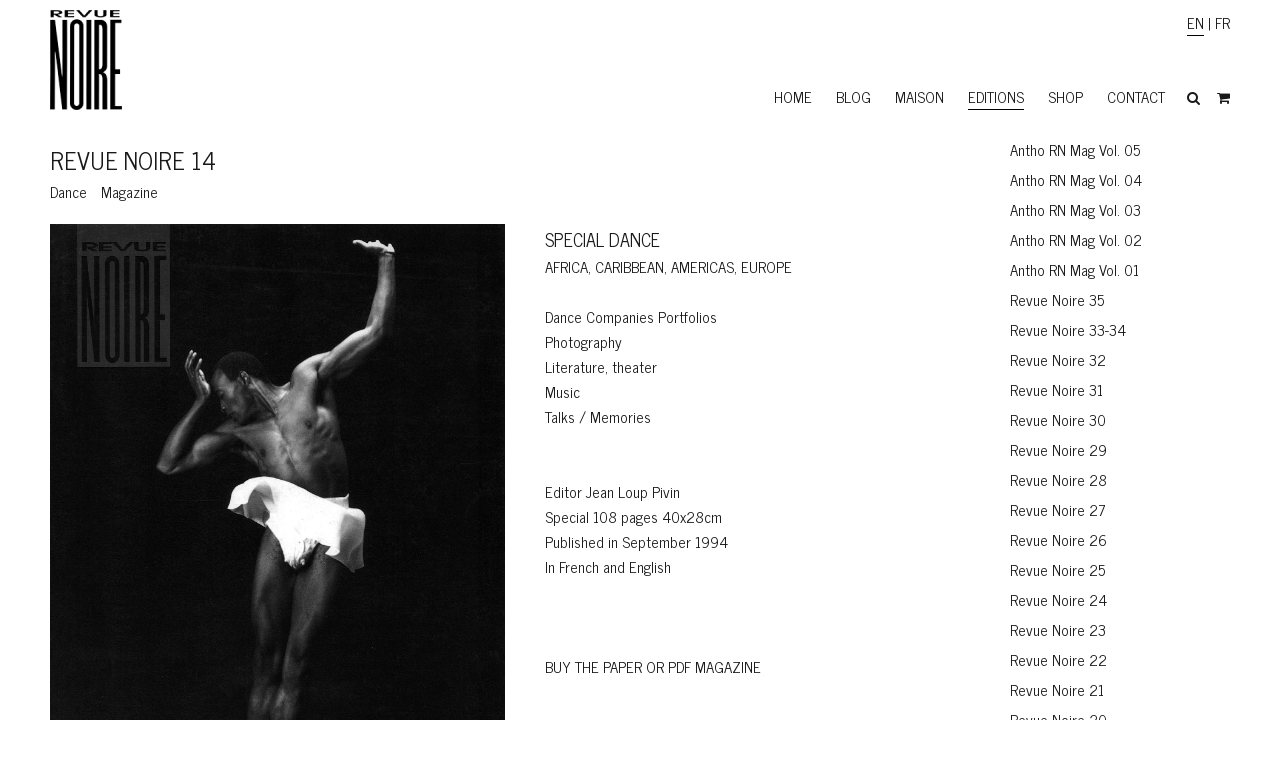

--- FILE ---
content_type: text/html; charset=UTF-8
request_url: https://www.revuenoire.com/en/edition/revue-noire-14/
body_size: 17219
content:
<!DOCTYPE html>
<html dir="ltr" lang="en-US">
<head>

<meta charset="UTF-8">
<meta name="viewport" content="width=device-width, initial-scale=1">
<link rel="profile" href="http://gmpg.org/xfn/11">
<link rel="pingback" href="https://www.revuenoire.com/xmlrpc.php">
<link rel="icon" href="https://www.revuenoire.com/wp-content/themes/rvnr/img/favicon.ico" />
<link rel="shortcut icon" href="https://www.revuenoire.com/wp-content/themes/rvnr/img/favicon.ico" />

<title>Revue Noire 14 | Revue Noire</title>
<link rel="alternate" hreflang="fr-fr" href="https://www.revuenoire.com/edition/revue-noire-14/" />
<link rel="alternate" hreflang="en-us" href="https://www.revuenoire.com/en/edition/revue-noire-14/" />
<link rel="alternate" hreflang="x-default" href="https://www.revuenoire.com/edition/revue-noire-14/" />

		<!-- All in One SEO 4.6.0 - aioseo.com -->
		<meta name="description" content="Special Dance : Africa-Caribbean-Americas-Europe (Dunham, Claquettes, Juga, Gigue, Minstrel, Jig Tap Dance, Cakewalk, Charleston, Lindy Hop, Bebop, Rock n&#039;Roll, Jerk, Primus, Dafora, Beatty, McKayle, Ailey, Jamison, Dance Theatre of Harlem, Arthur Mitchell, R. North, DDCDC, Pamare, Cummings, Rousseve, Fagan, Willa Jo Zollar, Bill T Jones, Arnie Zane Dance, Ron)" />
		<meta name="robots" content="max-image-preview:large" />
		<link rel="canonical" href="https://www.revuenoire.com/en/edition/revue-noire-14/" />
		<meta name="generator" content="All in One SEO (AIOSEO) 4.6.0" />
		<meta name="google" content="nositelinkssearchbox" />
		<script type="application/ld+json" class="aioseo-schema">
			{"@context":"https:\/\/schema.org","@graph":[{"@type":"BreadcrumbList","@id":"https:\/\/www.revuenoire.com\/en\/edition\/revue-noire-14\/#breadcrumblist","itemListElement":[{"@type":"ListItem","@id":"https:\/\/www.revuenoire.com\/en\/#listItem","position":1,"name":"Home","item":"https:\/\/www.revuenoire.com\/en\/","nextItem":"https:\/\/www.revuenoire.com\/en\/edition\/revue-noire-14\/#listItem"},{"@type":"ListItem","@id":"https:\/\/www.revuenoire.com\/en\/edition\/revue-noire-14\/#listItem","position":2,"name":"Revue Noire 14","previousItem":"https:\/\/www.revuenoire.com\/en\/#listItem"}]},{"@type":"Organization","@id":"https:\/\/www.revuenoire.com\/en\/#organization","name":"Revue Noire","url":"https:\/\/www.revuenoire.com\/en\/","logo":{"@type":"ImageObject","url":"https:\/\/www.revuenoire.com\/wp-content\/uploads\/2015\/09\/logo.png","@id":"https:\/\/www.revuenoire.com\/en\/edition\/revue-noire-14\/#organizationLogo","width":108,"height":150,"caption":"logo RN de Revue Noire"},"image":{"@id":"https:\/\/www.revuenoire.com\/en\/edition\/revue-noire-14\/#organizationLogo"}},{"@type":"WebPage","@id":"https:\/\/www.revuenoire.com\/en\/edition\/revue-noire-14\/#webpage","url":"https:\/\/www.revuenoire.com\/en\/edition\/revue-noire-14\/","name":"Revue Noire 14 | Revue Noire","description":"Special Dance : Africa-Caribbean-Americas-Europe (Dunham, Claquettes, Juga, Gigue, Minstrel, Jig Tap Dance, Cakewalk, Charleston, Lindy Hop, Bebop, Rock n'Roll, Jerk, Primus, Dafora, Beatty, McKayle, Ailey, Jamison, Dance Theatre of Harlem, Arthur Mitchell, R. North, DDCDC, Pamare, Cummings, Rousseve, Fagan, Willa Jo Zollar, Bill T Jones, Arnie Zane Dance, Ron)","inLanguage":"en-US","isPartOf":{"@id":"https:\/\/www.revuenoire.com\/en\/#website"},"breadcrumb":{"@id":"https:\/\/www.revuenoire.com\/en\/edition\/revue-noire-14\/#breadcrumblist"},"image":{"@type":"ImageObject","url":"https:\/\/www.revuenoire.com\/wp-content\/uploads\/2015\/12\/001_RN14-RevueNoire14_DanseDance_Couv1.jpg","@id":"https:\/\/www.revuenoire.com\/en\/edition\/revue-noire-14\/#mainImage","width":1500,"height":2081},"primaryImageOfPage":{"@id":"https:\/\/www.revuenoire.com\/en\/edition\/revue-noire-14\/#mainImage"},"datePublished":"2016-02-04T15:33:28+01:00","dateModified":"2016-04-29T16:39:57+01:00"},{"@type":"WebSite","@id":"https:\/\/www.revuenoire.com\/en\/#website","url":"https:\/\/www.revuenoire.com\/en\/","name":"Revue Noire","description":"Art contemporain d'Afrique et du Monde","inLanguage":"en-US","publisher":{"@id":"https:\/\/www.revuenoire.com\/en\/#organization"}}]}
		</script>
		<!-- All in One SEO -->

<link rel='dns-prefetch' href='//fonts.googleapis.com' />
<link rel='dns-prefetch' href='//maxcdn.bootstrapcdn.com' />
<link rel="alternate" type="application/rss+xml" title="Revue Noire &raquo; Feed" href="https://www.revuenoire.com/en/feed/" />
<link rel="alternate" type="application/rss+xml" title="Revue Noire &raquo; Comments Feed" href="https://www.revuenoire.com/en/comments/feed/" />
		<!-- This site uses the Google Analytics by ExactMetrics plugin v7.25.0 - Using Analytics tracking - https://www.exactmetrics.com/ -->
							<script src="//www.googletagmanager.com/gtag/js?id=G-S0PK5X02YK"  data-cfasync="false" data-wpfc-render="false" type="text/javascript" async></script>
			<script data-cfasync="false" data-wpfc-render="false" type="text/javascript">
				var em_version = '7.25.0';
				var em_track_user = true;
				var em_no_track_reason = '';
								var ExactMetricsDefaultLocations = {"page_location":"https:\/\/www.revuenoire.com\/en\/edition\/revue-noire-14\/"};
				if ( typeof ExactMetricsPrivacyGuardFilter === 'function' ) {
					var ExactMetricsLocations = (typeof ExactMetricsExcludeQuery === 'object') ? ExactMetricsPrivacyGuardFilter( ExactMetricsExcludeQuery ) : ExactMetricsPrivacyGuardFilter( ExactMetricsDefaultLocations );
				} else {
					var ExactMetricsLocations = (typeof ExactMetricsExcludeQuery === 'object') ? ExactMetricsExcludeQuery : ExactMetricsDefaultLocations;
				}

								var disableStrs = [
										'ga-disable-G-S0PK5X02YK',
									];

				/* Function to detect opted out users */
				function __gtagTrackerIsOptedOut() {
					for (var index = 0; index < disableStrs.length; index++) {
						if (document.cookie.indexOf(disableStrs[index] + '=true') > -1) {
							return true;
						}
					}

					return false;
				}

				/* Disable tracking if the opt-out cookie exists. */
				if (__gtagTrackerIsOptedOut()) {
					for (var index = 0; index < disableStrs.length; index++) {
						window[disableStrs[index]] = true;
					}
				}

				/* Opt-out function */
				function __gtagTrackerOptout() {
					for (var index = 0; index < disableStrs.length; index++) {
						document.cookie = disableStrs[index] + '=true; expires=Thu, 31 Dec 2099 23:59:59 UTC; path=/';
						window[disableStrs[index]] = true;
					}
				}

				if ('undefined' === typeof gaOptout) {
					function gaOptout() {
						__gtagTrackerOptout();
					}
				}
								window.dataLayer = window.dataLayer || [];

				window.ExactMetricsDualTracker = {
					helpers: {},
					trackers: {},
				};
				if (em_track_user) {
					function __gtagDataLayer() {
						dataLayer.push(arguments);
					}

					function __gtagTracker(type, name, parameters) {
						if (!parameters) {
							parameters = {};
						}

						if (parameters.send_to) {
							__gtagDataLayer.apply(null, arguments);
							return;
						}

						if (type === 'event') {
														parameters.send_to = exactmetrics_frontend.v4_id;
							var hookName = name;
							if (typeof parameters['event_category'] !== 'undefined') {
								hookName = parameters['event_category'] + ':' + name;
							}

							if (typeof ExactMetricsDualTracker.trackers[hookName] !== 'undefined') {
								ExactMetricsDualTracker.trackers[hookName](parameters);
							} else {
								__gtagDataLayer('event', name, parameters);
							}
							
						} else {
							__gtagDataLayer.apply(null, arguments);
						}
					}

					__gtagTracker('js', new Date());
					__gtagTracker('set', {
						'developer_id.dNDMyYj': true,
											});
					if ( ExactMetricsLocations.page_location ) {
						__gtagTracker('set', ExactMetricsLocations);
					}
										__gtagTracker('config', 'G-S0PK5X02YK', {"forceSSL":"true"} );
															window.gtag = __gtagTracker;										(function () {
						/* https://developers.google.com/analytics/devguides/collection/analyticsjs/ */
						/* ga and __gaTracker compatibility shim. */
						var noopfn = function () {
							return null;
						};
						var newtracker = function () {
							return new Tracker();
						};
						var Tracker = function () {
							return null;
						};
						var p = Tracker.prototype;
						p.get = noopfn;
						p.set = noopfn;
						p.send = function () {
							var args = Array.prototype.slice.call(arguments);
							args.unshift('send');
							__gaTracker.apply(null, args);
						};
						var __gaTracker = function () {
							var len = arguments.length;
							if (len === 0) {
								return;
							}
							var f = arguments[len - 1];
							if (typeof f !== 'object' || f === null || typeof f.hitCallback !== 'function') {
								if ('send' === arguments[0]) {
									var hitConverted, hitObject = false, action;
									if ('event' === arguments[1]) {
										if ('undefined' !== typeof arguments[3]) {
											hitObject = {
												'eventAction': arguments[3],
												'eventCategory': arguments[2],
												'eventLabel': arguments[4],
												'value': arguments[5] ? arguments[5] : 1,
											}
										}
									}
									if ('pageview' === arguments[1]) {
										if ('undefined' !== typeof arguments[2]) {
											hitObject = {
												'eventAction': 'page_view',
												'page_path': arguments[2],
											}
										}
									}
									if (typeof arguments[2] === 'object') {
										hitObject = arguments[2];
									}
									if (typeof arguments[5] === 'object') {
										Object.assign(hitObject, arguments[5]);
									}
									if ('undefined' !== typeof arguments[1].hitType) {
										hitObject = arguments[1];
										if ('pageview' === hitObject.hitType) {
											hitObject.eventAction = 'page_view';
										}
									}
									if (hitObject) {
										action = 'timing' === arguments[1].hitType ? 'timing_complete' : hitObject.eventAction;
										hitConverted = mapArgs(hitObject);
										__gtagTracker('event', action, hitConverted);
									}
								}
								return;
							}

							function mapArgs(args) {
								var arg, hit = {};
								var gaMap = {
									'eventCategory': 'event_category',
									'eventAction': 'event_action',
									'eventLabel': 'event_label',
									'eventValue': 'event_value',
									'nonInteraction': 'non_interaction',
									'timingCategory': 'event_category',
									'timingVar': 'name',
									'timingValue': 'value',
									'timingLabel': 'event_label',
									'page': 'page_path',
									'location': 'page_location',
									'title': 'page_title',
									'referrer' : 'page_referrer',
								};
								for (arg in args) {
																		if (!(!args.hasOwnProperty(arg) || !gaMap.hasOwnProperty(arg))) {
										hit[gaMap[arg]] = args[arg];
									} else {
										hit[arg] = args[arg];
									}
								}
								return hit;
							}

							try {
								f.hitCallback();
							} catch (ex) {
							}
						};
						__gaTracker.create = newtracker;
						__gaTracker.getByName = newtracker;
						__gaTracker.getAll = function () {
							return [];
						};
						__gaTracker.remove = noopfn;
						__gaTracker.loaded = true;
						window['__gaTracker'] = __gaTracker;
					})();
									} else {
										console.log("");
					(function () {
						function __gtagTracker() {
							return null;
						}

						window['__gtagTracker'] = __gtagTracker;
						window['gtag'] = __gtagTracker;
					})();
									}
			</script>
				<!-- / Google Analytics by ExactMetrics -->
		<script type="text/javascript">
/* <![CDATA[ */
window._wpemojiSettings = {"baseUrl":"https:\/\/s.w.org\/images\/core\/emoji\/15.0.3\/72x72\/","ext":".png","svgUrl":"https:\/\/s.w.org\/images\/core\/emoji\/15.0.3\/svg\/","svgExt":".svg","source":{"concatemoji":"https:\/\/www.revuenoire.com\/wp-includes\/js\/wp-emoji-release.min.js?ver=f969a85547bb131392a24b3d859c7a14"}};
/*! This file is auto-generated */
!function(i,n){var o,s,e;function c(e){try{var t={supportTests:e,timestamp:(new Date).valueOf()};sessionStorage.setItem(o,JSON.stringify(t))}catch(e){}}function p(e,t,n){e.clearRect(0,0,e.canvas.width,e.canvas.height),e.fillText(t,0,0);var t=new Uint32Array(e.getImageData(0,0,e.canvas.width,e.canvas.height).data),r=(e.clearRect(0,0,e.canvas.width,e.canvas.height),e.fillText(n,0,0),new Uint32Array(e.getImageData(0,0,e.canvas.width,e.canvas.height).data));return t.every(function(e,t){return e===r[t]})}function u(e,t,n){switch(t){case"flag":return n(e,"\ud83c\udff3\ufe0f\u200d\u26a7\ufe0f","\ud83c\udff3\ufe0f\u200b\u26a7\ufe0f")?!1:!n(e,"\ud83c\uddfa\ud83c\uddf3","\ud83c\uddfa\u200b\ud83c\uddf3")&&!n(e,"\ud83c\udff4\udb40\udc67\udb40\udc62\udb40\udc65\udb40\udc6e\udb40\udc67\udb40\udc7f","\ud83c\udff4\u200b\udb40\udc67\u200b\udb40\udc62\u200b\udb40\udc65\u200b\udb40\udc6e\u200b\udb40\udc67\u200b\udb40\udc7f");case"emoji":return!n(e,"\ud83d\udc26\u200d\u2b1b","\ud83d\udc26\u200b\u2b1b")}return!1}function f(e,t,n){var r="undefined"!=typeof WorkerGlobalScope&&self instanceof WorkerGlobalScope?new OffscreenCanvas(300,150):i.createElement("canvas"),a=r.getContext("2d",{willReadFrequently:!0}),o=(a.textBaseline="top",a.font="600 32px Arial",{});return e.forEach(function(e){o[e]=t(a,e,n)}),o}function t(e){var t=i.createElement("script");t.src=e,t.defer=!0,i.head.appendChild(t)}"undefined"!=typeof Promise&&(o="wpEmojiSettingsSupports",s=["flag","emoji"],n.supports={everything:!0,everythingExceptFlag:!0},e=new Promise(function(e){i.addEventListener("DOMContentLoaded",e,{once:!0})}),new Promise(function(t){var n=function(){try{var e=JSON.parse(sessionStorage.getItem(o));if("object"==typeof e&&"number"==typeof e.timestamp&&(new Date).valueOf()<e.timestamp+604800&&"object"==typeof e.supportTests)return e.supportTests}catch(e){}return null}();if(!n){if("undefined"!=typeof Worker&&"undefined"!=typeof OffscreenCanvas&&"undefined"!=typeof URL&&URL.createObjectURL&&"undefined"!=typeof Blob)try{var e="postMessage("+f.toString()+"("+[JSON.stringify(s),u.toString(),p.toString()].join(",")+"));",r=new Blob([e],{type:"text/javascript"}),a=new Worker(URL.createObjectURL(r),{name:"wpTestEmojiSupports"});return void(a.onmessage=function(e){c(n=e.data),a.terminate(),t(n)})}catch(e){}c(n=f(s,u,p))}t(n)}).then(function(e){for(var t in e)n.supports[t]=e[t],n.supports.everything=n.supports.everything&&n.supports[t],"flag"!==t&&(n.supports.everythingExceptFlag=n.supports.everythingExceptFlag&&n.supports[t]);n.supports.everythingExceptFlag=n.supports.everythingExceptFlag&&!n.supports.flag,n.DOMReady=!1,n.readyCallback=function(){n.DOMReady=!0}}).then(function(){return e}).then(function(){var e;n.supports.everything||(n.readyCallback(),(e=n.source||{}).concatemoji?t(e.concatemoji):e.wpemoji&&e.twemoji&&(t(e.twemoji),t(e.wpemoji)))}))}((window,document),window._wpemojiSettings);
/* ]]> */
</script>
<link rel='stylesheet' id='tt_sc_flexslider-css' href='https://www.revuenoire.com/wp-content/plugins/themetrust-shortcode/css/flexslider.css?ver=1.8' type='text/css' media='all' />
<link rel='stylesheet' id='tt_sc_style-css' href='https://www.revuenoire.com/wp-content/plugins/themetrust-shortcode/css/tt_shortcode.css?ver=f969a85547bb131392a24b3d859c7a14' type='text/css' media='all' />
<style id='wp-emoji-styles-inline-css' type='text/css'>

	img.wp-smiley, img.emoji {
		display: inline !important;
		border: none !important;
		box-shadow: none !important;
		height: 1em !important;
		width: 1em !important;
		margin: 0 0.07em !important;
		vertical-align: -0.1em !important;
		background: none !important;
		padding: 0 !important;
	}
</style>
<link rel='stylesheet' id='wp-block-library-css' href='https://www.revuenoire.com/wp-includes/css/dist/block-library/style.min.css?ver=f969a85547bb131392a24b3d859c7a14' type='text/css' media='all' />
<style id='classic-theme-styles-inline-css' type='text/css'>
/*! This file is auto-generated */
.wp-block-button__link{color:#fff;background-color:#32373c;border-radius:9999px;box-shadow:none;text-decoration:none;padding:calc(.667em + 2px) calc(1.333em + 2px);font-size:1.125em}.wp-block-file__button{background:#32373c;color:#fff;text-decoration:none}
</style>
<style id='global-styles-inline-css' type='text/css'>
body{--wp--preset--color--black: #000000;--wp--preset--color--cyan-bluish-gray: #abb8c3;--wp--preset--color--white: #ffffff;--wp--preset--color--pale-pink: #f78da7;--wp--preset--color--vivid-red: #cf2e2e;--wp--preset--color--luminous-vivid-orange: #ff6900;--wp--preset--color--luminous-vivid-amber: #fcb900;--wp--preset--color--light-green-cyan: #7bdcb5;--wp--preset--color--vivid-green-cyan: #00d084;--wp--preset--color--pale-cyan-blue: #8ed1fc;--wp--preset--color--vivid-cyan-blue: #0693e3;--wp--preset--color--vivid-purple: #9b51e0;--wp--preset--gradient--vivid-cyan-blue-to-vivid-purple: linear-gradient(135deg,rgba(6,147,227,1) 0%,rgb(155,81,224) 100%);--wp--preset--gradient--light-green-cyan-to-vivid-green-cyan: linear-gradient(135deg,rgb(122,220,180) 0%,rgb(0,208,130) 100%);--wp--preset--gradient--luminous-vivid-amber-to-luminous-vivid-orange: linear-gradient(135deg,rgba(252,185,0,1) 0%,rgba(255,105,0,1) 100%);--wp--preset--gradient--luminous-vivid-orange-to-vivid-red: linear-gradient(135deg,rgba(255,105,0,1) 0%,rgb(207,46,46) 100%);--wp--preset--gradient--very-light-gray-to-cyan-bluish-gray: linear-gradient(135deg,rgb(238,238,238) 0%,rgb(169,184,195) 100%);--wp--preset--gradient--cool-to-warm-spectrum: linear-gradient(135deg,rgb(74,234,220) 0%,rgb(151,120,209) 20%,rgb(207,42,186) 40%,rgb(238,44,130) 60%,rgb(251,105,98) 80%,rgb(254,248,76) 100%);--wp--preset--gradient--blush-light-purple: linear-gradient(135deg,rgb(255,206,236) 0%,rgb(152,150,240) 100%);--wp--preset--gradient--blush-bordeaux: linear-gradient(135deg,rgb(254,205,165) 0%,rgb(254,45,45) 50%,rgb(107,0,62) 100%);--wp--preset--gradient--luminous-dusk: linear-gradient(135deg,rgb(255,203,112) 0%,rgb(199,81,192) 50%,rgb(65,88,208) 100%);--wp--preset--gradient--pale-ocean: linear-gradient(135deg,rgb(255,245,203) 0%,rgb(182,227,212) 50%,rgb(51,167,181) 100%);--wp--preset--gradient--electric-grass: linear-gradient(135deg,rgb(202,248,128) 0%,rgb(113,206,126) 100%);--wp--preset--gradient--midnight: linear-gradient(135deg,rgb(2,3,129) 0%,rgb(40,116,252) 100%);--wp--preset--font-size--small: 13px;--wp--preset--font-size--medium: 20px;--wp--preset--font-size--large: 36px;--wp--preset--font-size--x-large: 42px;--wp--preset--spacing--20: 0.44rem;--wp--preset--spacing--30: 0.67rem;--wp--preset--spacing--40: 1rem;--wp--preset--spacing--50: 1.5rem;--wp--preset--spacing--60: 2.25rem;--wp--preset--spacing--70: 3.38rem;--wp--preset--spacing--80: 5.06rem;--wp--preset--shadow--natural: 6px 6px 9px rgba(0, 0, 0, 0.2);--wp--preset--shadow--deep: 12px 12px 50px rgba(0, 0, 0, 0.4);--wp--preset--shadow--sharp: 6px 6px 0px rgba(0, 0, 0, 0.2);--wp--preset--shadow--outlined: 6px 6px 0px -3px rgba(255, 255, 255, 1), 6px 6px rgba(0, 0, 0, 1);--wp--preset--shadow--crisp: 6px 6px 0px rgba(0, 0, 0, 1);}:where(.is-layout-flex){gap: 0.5em;}:where(.is-layout-grid){gap: 0.5em;}body .is-layout-flex{display: flex;}body .is-layout-flex{flex-wrap: wrap;align-items: center;}body .is-layout-flex > *{margin: 0;}body .is-layout-grid{display: grid;}body .is-layout-grid > *{margin: 0;}:where(.wp-block-columns.is-layout-flex){gap: 2em;}:where(.wp-block-columns.is-layout-grid){gap: 2em;}:where(.wp-block-post-template.is-layout-flex){gap: 1.25em;}:where(.wp-block-post-template.is-layout-grid){gap: 1.25em;}.has-black-color{color: var(--wp--preset--color--black) !important;}.has-cyan-bluish-gray-color{color: var(--wp--preset--color--cyan-bluish-gray) !important;}.has-white-color{color: var(--wp--preset--color--white) !important;}.has-pale-pink-color{color: var(--wp--preset--color--pale-pink) !important;}.has-vivid-red-color{color: var(--wp--preset--color--vivid-red) !important;}.has-luminous-vivid-orange-color{color: var(--wp--preset--color--luminous-vivid-orange) !important;}.has-luminous-vivid-amber-color{color: var(--wp--preset--color--luminous-vivid-amber) !important;}.has-light-green-cyan-color{color: var(--wp--preset--color--light-green-cyan) !important;}.has-vivid-green-cyan-color{color: var(--wp--preset--color--vivid-green-cyan) !important;}.has-pale-cyan-blue-color{color: var(--wp--preset--color--pale-cyan-blue) !important;}.has-vivid-cyan-blue-color{color: var(--wp--preset--color--vivid-cyan-blue) !important;}.has-vivid-purple-color{color: var(--wp--preset--color--vivid-purple) !important;}.has-black-background-color{background-color: var(--wp--preset--color--black) !important;}.has-cyan-bluish-gray-background-color{background-color: var(--wp--preset--color--cyan-bluish-gray) !important;}.has-white-background-color{background-color: var(--wp--preset--color--white) !important;}.has-pale-pink-background-color{background-color: var(--wp--preset--color--pale-pink) !important;}.has-vivid-red-background-color{background-color: var(--wp--preset--color--vivid-red) !important;}.has-luminous-vivid-orange-background-color{background-color: var(--wp--preset--color--luminous-vivid-orange) !important;}.has-luminous-vivid-amber-background-color{background-color: var(--wp--preset--color--luminous-vivid-amber) !important;}.has-light-green-cyan-background-color{background-color: var(--wp--preset--color--light-green-cyan) !important;}.has-vivid-green-cyan-background-color{background-color: var(--wp--preset--color--vivid-green-cyan) !important;}.has-pale-cyan-blue-background-color{background-color: var(--wp--preset--color--pale-cyan-blue) !important;}.has-vivid-cyan-blue-background-color{background-color: var(--wp--preset--color--vivid-cyan-blue) !important;}.has-vivid-purple-background-color{background-color: var(--wp--preset--color--vivid-purple) !important;}.has-black-border-color{border-color: var(--wp--preset--color--black) !important;}.has-cyan-bluish-gray-border-color{border-color: var(--wp--preset--color--cyan-bluish-gray) !important;}.has-white-border-color{border-color: var(--wp--preset--color--white) !important;}.has-pale-pink-border-color{border-color: var(--wp--preset--color--pale-pink) !important;}.has-vivid-red-border-color{border-color: var(--wp--preset--color--vivid-red) !important;}.has-luminous-vivid-orange-border-color{border-color: var(--wp--preset--color--luminous-vivid-orange) !important;}.has-luminous-vivid-amber-border-color{border-color: var(--wp--preset--color--luminous-vivid-amber) !important;}.has-light-green-cyan-border-color{border-color: var(--wp--preset--color--light-green-cyan) !important;}.has-vivid-green-cyan-border-color{border-color: var(--wp--preset--color--vivid-green-cyan) !important;}.has-pale-cyan-blue-border-color{border-color: var(--wp--preset--color--pale-cyan-blue) !important;}.has-vivid-cyan-blue-border-color{border-color: var(--wp--preset--color--vivid-cyan-blue) !important;}.has-vivid-purple-border-color{border-color: var(--wp--preset--color--vivid-purple) !important;}.has-vivid-cyan-blue-to-vivid-purple-gradient-background{background: var(--wp--preset--gradient--vivid-cyan-blue-to-vivid-purple) !important;}.has-light-green-cyan-to-vivid-green-cyan-gradient-background{background: var(--wp--preset--gradient--light-green-cyan-to-vivid-green-cyan) !important;}.has-luminous-vivid-amber-to-luminous-vivid-orange-gradient-background{background: var(--wp--preset--gradient--luminous-vivid-amber-to-luminous-vivid-orange) !important;}.has-luminous-vivid-orange-to-vivid-red-gradient-background{background: var(--wp--preset--gradient--luminous-vivid-orange-to-vivid-red) !important;}.has-very-light-gray-to-cyan-bluish-gray-gradient-background{background: var(--wp--preset--gradient--very-light-gray-to-cyan-bluish-gray) !important;}.has-cool-to-warm-spectrum-gradient-background{background: var(--wp--preset--gradient--cool-to-warm-spectrum) !important;}.has-blush-light-purple-gradient-background{background: var(--wp--preset--gradient--blush-light-purple) !important;}.has-blush-bordeaux-gradient-background{background: var(--wp--preset--gradient--blush-bordeaux) !important;}.has-luminous-dusk-gradient-background{background: var(--wp--preset--gradient--luminous-dusk) !important;}.has-pale-ocean-gradient-background{background: var(--wp--preset--gradient--pale-ocean) !important;}.has-electric-grass-gradient-background{background: var(--wp--preset--gradient--electric-grass) !important;}.has-midnight-gradient-background{background: var(--wp--preset--gradient--midnight) !important;}.has-small-font-size{font-size: var(--wp--preset--font-size--small) !important;}.has-medium-font-size{font-size: var(--wp--preset--font-size--medium) !important;}.has-large-font-size{font-size: var(--wp--preset--font-size--large) !important;}.has-x-large-font-size{font-size: var(--wp--preset--font-size--x-large) !important;}
.wp-block-navigation a:where(:not(.wp-element-button)){color: inherit;}
:where(.wp-block-post-template.is-layout-flex){gap: 1.25em;}:where(.wp-block-post-template.is-layout-grid){gap: 1.25em;}
:where(.wp-block-columns.is-layout-flex){gap: 2em;}:where(.wp-block-columns.is-layout-grid){gap: 2em;}
.wp-block-pullquote{font-size: 1.5em;line-height: 1.6;}
</style>
<link rel='stylesheet' id='wpml-blocks-css' href='https://www.revuenoire.com/wp-content/plugins/sitepress-multilingual-cms/dist/css/blocks/styles.css?ver=4.6.10' type='text/css' media='all' />
<link rel='stylesheet' id='siteorigin-panels-front-css' href='https://www.revuenoire.com/wp-content/plugins/siteorigin-panels/css/front-flex.min.css?ver=2.29.11' type='text/css' media='all' />
<link rel='stylesheet' id='themetrust-social-style-css' href='https://www.revuenoire.com/wp-content/plugins/themetrust-social/styles.css?ver=0.1' type='text/css' media='screen' />
<style id='woocommerce-inline-inline-css' type='text/css'>
.woocommerce form .form-row .required { visibility: visible; }
</style>
<link rel='stylesheet' id='wpml-legacy-dropdown-0-css' href='https://www.revuenoire.com/wp-content/plugins/sitepress-multilingual-cms/templates/language-switchers/legacy-dropdown/style.min.css?ver=1' type='text/css' media='all' />
<style id='wpml-legacy-dropdown-0-inline-css' type='text/css'>
.wpml-ls-statics-shortcode_actions{background-color:#eeeeee;}.wpml-ls-statics-shortcode_actions, .wpml-ls-statics-shortcode_actions .wpml-ls-sub-menu, .wpml-ls-statics-shortcode_actions a {border-color:#cdcdcd;}.wpml-ls-statics-shortcode_actions a, .wpml-ls-statics-shortcode_actions .wpml-ls-sub-menu a, .wpml-ls-statics-shortcode_actions .wpml-ls-sub-menu a:link, .wpml-ls-statics-shortcode_actions li:not(.wpml-ls-current-language) .wpml-ls-link, .wpml-ls-statics-shortcode_actions li:not(.wpml-ls-current-language) .wpml-ls-link:link {color:#444444;background-color:#ffffff;}.wpml-ls-statics-shortcode_actions a, .wpml-ls-statics-shortcode_actions .wpml-ls-sub-menu a:hover,.wpml-ls-statics-shortcode_actions .wpml-ls-sub-menu a:focus, .wpml-ls-statics-shortcode_actions .wpml-ls-sub-menu a:link:hover, .wpml-ls-statics-shortcode_actions .wpml-ls-sub-menu a:link:focus {color:#000000;background-color:#eeeeee;}.wpml-ls-statics-shortcode_actions .wpml-ls-current-language > a {color:#444444;background-color:#ffffff;}.wpml-ls-statics-shortcode_actions .wpml-ls-current-language:hover>a, .wpml-ls-statics-shortcode_actions .wpml-ls-current-language>a:focus {color:#000000;background-color:#eeeeee;}
</style>
<link rel='stylesheet' id='wpb-google-fonts-css' href='https://fonts.googleapis.com/css?family=News+Cycle%3A400%2C700&#038;ver=f969a85547bb131392a24b3d859c7a14' type='text/css' media='all' />
<link rel='stylesheet' id='newsletter-css' href='https://www.revuenoire.com/wp-content/plugins/newsletter/style.css?ver=8.2.7' type='text/css' media='all' />
<link rel='stylesheet' id='rvnr-flexslider-css' href='https://www.revuenoire.com/wp-content/themes/rvnr/css/flexslider.css?ver=f969a85547bb131392a24b3d859c7a14' type='text/css' media='all' />
<link rel='stylesheet' id='rvnr-superfish-css' href='https://www.revuenoire.com/wp-content/themes/rvnr/css/superfish.css?ver=1.7.3' type='text/css' media='all' />
<link rel='stylesheet' id='rvnr-themetrust-bp-css' href='https://www.revuenoire.com/wp-content/themes/rvnr/css/themetrust.css?ver=0.1' type='text/css' media='all' />
<link rel='stylesheet' id='rvnr-style-css' href='https://www.revuenoire.com/wp-content/themes/rvnr/style.css?ver=f969a85547bb131392a24b3d859c7a14' type='text/css' media='all' />
<link rel='stylesheet' id='rvnr-woocommerce-css' href='https://www.revuenoire.com/wp-content/themes/rvnr/css/woocommerce.css?ver=1.0' type='text/css' media='all' />
<link rel='stylesheet' id='rvnr-font-awesome-css' href='//maxcdn.bootstrapcdn.com/font-awesome/4.3.0/css/font-awesome.min.css?ver=4.2.0' type='text/css' media='all' />
<script type="text/javascript" src="https://www.revuenoire.com/wp-includes/js/jquery/jquery.min.js?ver=3.7.1" id="jquery-core-js"></script>
<script type="text/javascript" src="https://www.revuenoire.com/wp-includes/js/jquery/jquery-migrate.min.js?ver=3.4.1" id="jquery-migrate-js"></script>
<script type="text/javascript" src="https://www.revuenoire.com/wp-content/plugins/themetrust-shortcode/js/jquery.flexslider.js?ver=1.8" id="tt_sc_flexslider.js-js"></script>
<script type="text/javascript" src="https://www.revuenoire.com/wp-content/plugins/google-analytics-dashboard-for-wp/assets/js/frontend-gtag.min.js?ver=7.25.0" id="exactmetrics-frontend-script-js"></script>
<script data-cfasync="false" data-wpfc-render="false" type="text/javascript" id='exactmetrics-frontend-script-js-extra'>/* <![CDATA[ */
var exactmetrics_frontend = {"js_events_tracking":"true","download_extensions":"doc,pdf,ppt,zip,xls,docx,pptx,xlsx","inbound_paths":"[{\"path\":\"\\\/recommend\\\/\",\"label\":\"affiliate\"}]","home_url":"https:\/\/www.revuenoire.com\/en\/","hash_tracking":"false","v4_id":"G-S0PK5X02YK"};/* ]]> */
</script>
<script type="text/javascript" id="snazzymaps-js-js-extra">
/* <![CDATA[ */
var SnazzyDataForSnazzyMaps = [];
SnazzyDataForSnazzyMaps={"id":43458,"name":"Revue Noire","description":null,"url":"https:\/\/snazzymaps.com\/style\/43458\/revue-noire","imageUrl":"https:\/\/az769952.vo.msecnd.net\/assets\/43458-revue-noire.png?v=20151101024047","json":"[{\"featureType\":\"administrative\",\"elementType\":\"labels.text.fill\",\"stylers\":[{\"color\":\"#444444\"}]},{\"featureType\":\"landscape\",\"elementType\":\"all\",\"stylers\":[{\"color\":\"#f2f2f2\"}]},{\"featureType\":\"poi\",\"elementType\":\"all\",\"stylers\":[{\"visibility\":\"off\"}]},{\"featureType\":\"road\",\"elementType\":\"all\",\"stylers\":[{\"saturation\":-100},{\"lightness\":45}]},{\"featureType\":\"road\",\"elementType\":\"geometry.stroke\",\"stylers\":[{\"visibility\":\"off\"}]},{\"featureType\":\"road.highway\",\"elementType\":\"all\",\"stylers\":[{\"visibility\":\"simplified\"}]},{\"featureType\":\"road.arterial\",\"elementType\":\"labels.icon\",\"stylers\":[{\"visibility\":\"off\"}]},{\"featureType\":\"transit\",\"elementType\":\"all\",\"stylers\":[{\"visibility\":\"off\"}]},{\"featureType\":\"transit.station\",\"elementType\":\"all\",\"stylers\":[{\"visibility\":\"on\"}]},{\"featureType\":\"water\",\"elementType\":\"all\",\"stylers\":[{\"color\":\"#000000\"},{\"visibility\":\"on\"}]}]","views":1,"favorites":0,"createdBy":{"name":"Fabrizio","url":null},"createdOn":"2015-10-24T12:10:33.67"};
/* ]]> */
</script>
<script type="text/javascript" src="https://www.revuenoire.com/wp-content/plugins/snazzy-maps/snazzymaps.js?ver=1.4.0" id="snazzymaps-js-js"></script>
<script type="text/javascript" src="https://www.revuenoire.com/wp-content/plugins/woocommerce/assets/js/jquery-blockui/jquery.blockUI.min.js?ver=2.7.0-wc.8.7.2" id="jquery-blockui-js" defer="defer" data-wp-strategy="defer"></script>
<script type="text/javascript" src="https://www.revuenoire.com/wp-content/plugins/woocommerce/assets/js/js-cookie/js.cookie.min.js?ver=2.1.4-wc.8.7.2" id="js-cookie-js" defer="defer" data-wp-strategy="defer"></script>
<script type="text/javascript" id="woocommerce-js-extra">
/* <![CDATA[ */
var woocommerce_params = {"ajax_url":"\/wp-admin\/admin-ajax.php?lang=en","wc_ajax_url":"\/en\/?wc-ajax=%%endpoint%%"};
/* ]]> */
</script>
<script type="text/javascript" src="https://www.revuenoire.com/wp-content/plugins/woocommerce/assets/js/frontend/woocommerce.min.js?ver=8.7.2" id="woocommerce-js" defer="defer" data-wp-strategy="defer"></script>
<script type="text/javascript" src="https://www.revuenoire.com/wp-content/plugins/sitepress-multilingual-cms/templates/language-switchers/legacy-dropdown/script.min.js?ver=1" id="wpml-legacy-dropdown-0-js"></script>
<link rel="https://api.w.org/" href="https://www.revuenoire.com/en/wp-json/" /><link rel="EditURI" type="application/rsd+xml" title="RSD" href="https://www.revuenoire.com/xmlrpc.php?rsd" />
<link rel='shortlink' href='https://www.revuenoire.com/en/?p=5102' />
<link rel="alternate" type="application/json+oembed" href="https://www.revuenoire.com/en/wp-json/oembed/1.0/embed?url=https%3A%2F%2Fwww.revuenoire.com%2Fen%2Fedition%2Frevue-noire-14%2F" />
<link rel="alternate" type="text/xml+oembed" href="https://www.revuenoire.com/en/wp-json/oembed/1.0/embed?url=https%3A%2F%2Fwww.revuenoire.com%2Fen%2Fedition%2Frevue-noire-14%2F&#038;format=xml" />
<meta name="generator" content="WPML ver:4.6.10 stt:1,4;" />
	<noscript><style>.woocommerce-product-gallery{ opacity: 1 !important; }</style></noscript>
	<style media="all" id="siteorigin-panels-layouts-head">/* Layout 5102 */ #pgc-5102-0-0 , #pgc-5102-0-1 { width:50%;width:calc(50% - ( 0.5 * 30px ) ) } #pg-5102-0 , #pg-5102-1 , #pl-5102 .so-panel { margin-bottom:30px } #pgc-5102-1-0 , #pgc-5102-2-0 { width:100%;width:calc(100% - ( 0 * 30px ) ) } #pl-5102 .so-panel:last-of-type { margin-bottom:0px } @media (max-width:780px){ #pg-5102-0.panel-no-style, #pg-5102-0.panel-has-style > .panel-row-style, #pg-5102-0 , #pg-5102-1.panel-no-style, #pg-5102-1.panel-has-style > .panel-row-style, #pg-5102-1 , #pg-5102-2.panel-no-style, #pg-5102-2.panel-has-style > .panel-row-style, #pg-5102-2 { -webkit-flex-direction:column;-ms-flex-direction:column;flex-direction:column } #pg-5102-0 > .panel-grid-cell , #pg-5102-0 > .panel-row-style > .panel-grid-cell , #pg-5102-1 > .panel-grid-cell , #pg-5102-1 > .panel-row-style > .panel-grid-cell , #pg-5102-2 > .panel-grid-cell , #pg-5102-2 > .panel-row-style > .panel-grid-cell { width:100%;margin-right:0 } #pgc-5102-0-0 { margin-bottom:30px } #pl-5102 .panel-grid-cell { padding:0 } #pl-5102 .panel-grid .panel-grid-cell-empty { display:none } #pl-5102 .panel-grid .panel-grid-cell-mobile-last { margin-bottom:0px }  } </style><link rel="icon" href="https://www.revuenoire.com/wp-content/uploads/2016/02/WP-RNlogo-Favicon-120x120.jpg" sizes="32x32" />
<link rel="icon" href="https://www.revuenoire.com/wp-content/uploads/2016/02/WP-RNlogo-Favicon.jpg" sizes="192x192" />
<link rel="apple-touch-icon" href="https://www.revuenoire.com/wp-content/uploads/2016/02/WP-RNlogo-Favicon.jpg" />
<meta name="msapplication-TileImage" content="https://www.revuenoire.com/wp-content/uploads/2016/02/WP-RNlogo-Favicon.jpg" />

</head>

<body class="edition-template-default single single-edition postid-5102 theme-rvnr siteorigin-panels siteorigin-panels-before-js woocommerce-no-js group-blog chrome">



<div id="page" class="hfeed site">

	<a class="skip-link screen-reader-text" href="#content">Skip to content</a>

	<header id="masthead" class="site-header" role="banner">

			<div id="header-search" class="header-search">
					<div class="inside">
						<div class="form-wrap">
						<form role="search" method="get" id="searchform" class="searchform clear" action="https://www.revuenoire.com/en/">
							 
							<input type="text" placeholder="Search." name="s" id="s" />
							 <input type="hidden" name="lang" value="en" />
							<span id="search-toggle-close" class="search-toggle right close" data-target="header-search" ></span>
						</form>
						
						</div>
					</div>
			</div>
	
	
	
	<div class="inside logo-and-nav clearfix shad_fx">
			<div id="logo">


				<a href="https://www.revuenoire.com/en/" rel="home"><img class="site-logo" src="https://www.revuenoire.com/wp-content/themes/rvnr/img/logo.png" /></a>

				
			</div><!-- .site-branding -->
		
			<!-- <div class="menu-menu-anglais-container"><ul id="menu-menu-anglais" class="menu"><li id="menu-item-833" class="menu-item menu-item-type-post_type menu-item-object-page menu-item-home menu-item-833"><a href="https://www.revuenoire.com/en/">Home</a></li>
<li id="menu-item-935" class="blog-class menu-item menu-item-type-post_type menu-item-object-page current_page_parent menu-item-935"><a href="https://www.revuenoire.com/en/blog/">Blog</a></li>
<li id="menu-item-835" class="maison-class menu-item menu-item-type-post_type menu-item-object-page menu-item-835"><a href="https://www.revuenoire.com/en/maison/">Maison</a></li>
<li id="menu-item-836" class="menu-item menu-item-type-post_type menu-item-object-page menu-item-836 current-menu-item"><a href="https://www.revuenoire.com/en/editions/">Editions</a></li>
<li id="menu-item-3658" class="shop-class menu-item menu-item-type-post_type menu-item-object-page menu-item-3658"><a href="https://www.revuenoire.com/en/shop/">Shop</a></li>
<li id="menu-item-838" class="menu-item menu-item-type-post_type menu-item-object-page menu-item-838"><a href="https://www.revuenoire.com/en/contact/">Contact</a></li>
</ul></div> -->
			
			
			
			<div class="nav-holder">
					
						<div class="main-nav clearfix">
						
						<nav id="main-menu" class="menu-menu-anglais-container"><ul id="menu-menu-anglais-1" class="main-navigation clear"><li class="menu-item menu-item-type-post_type menu-item-object-page menu-item-home menu-item-833"><a href="https://www.revuenoire.com/en/">Home</a></li>
<li class="blog-class menu-item menu-item-type-post_type menu-item-object-page current_page_parent menu-item-935"><a href="https://www.revuenoire.com/en/blog/">Blog</a></li>
<li class="maison-class menu-item menu-item-type-post_type menu-item-object-page menu-item-835"><a href="https://www.revuenoire.com/en/maison/">Maison</a></li>
<li class="menu-item menu-item-type-post_type menu-item-object-page menu-item-836 current-menu-item"><a href="https://www.revuenoire.com/en/editions/">Editions</a></li>
<li class="shop-class menu-item menu-item-type-post_type menu-item-object-page menu-item-3658"><a href="https://www.revuenoire.com/en/shop/">Shop</a></li>
<li class="menu-item menu-item-type-post_type menu-item-object-page menu-item-838"><a href="https://www.revuenoire.com/en/contact/">Contact</a></li>
</ul></nav>						</div>
						
						<div class="secondary-nav clearfix">
							
							<span id="search-toggle-open" class="search-toggle right open" data-target="header-search" ></span>
							
														<a class="cart-icon right open" href="https://www.revuenoire.com/en/cart/" title="View your shopping cart"></a>
														
													
								
							<a href="#" id="menu-icon" class="menu-icon open"></a>				
						
						</div>
						
						
						
						
						
			</div>
			
			<div class="lang-nav clearfix">
			<div class="lang_selector"><a  class="active" href="https://www.revuenoire.com/en/edition/revue-noire-14/">EN</a> | <a  href="https://www.revuenoire.com/edition/revue-noire-14/">FR</a></div>			</div>
		
	</div>
	</header><!-- #masthead -->
	
	<div id="content" class="site-content clearfix">
<div class="col-4-5 shad_fx white">

		
			
<article id="post-5102" class="post-5102 edition type-edition status-publish has-post-thumbnail hentry skill-06-dance skill-01-magazine-en">

	<header class="entry-header">
		<h2>Revue Noire 14</h2>		<ul id='edition-type' class='inline clearfix'>  <li>Dance</li>
  <li>Magazine</li>
</ul>
	</header><!-- .entry-header -->

	<div class="entry-content">
		<div id="pl-5102"  class="panel-layout" ><div id="pg-5102-0"  class="panel-grid panel-no-style" ><div id="pgc-5102-0-0"  class="panel-grid-cell" ><div id="panel-5102-0-0-0" class="so-panel widget widget_sow-image panel-first-child panel-last-child" data-index="0" ><div
			
			class="so-widget-sow-image so-widget-sow-image-default-8b5b6f678277-5102"
			
		>

<div class="sow-image-container">
		<img fetchpriority="high" decoding="async" src="https://www.revuenoire.com/wp-content/uploads/2015/12/001_RN14-RevueNoire14_DanseDance_Couv1.jpg" width="1500" height="2081" srcset="https://www.revuenoire.com/wp-content/uploads/2015/12/001_RN14-RevueNoire14_DanseDance_Couv1.jpg 1500w, https://www.revuenoire.com/wp-content/uploads/2015/12/001_RN14-RevueNoire14_DanseDance_Couv1-216x300.jpg 216w, https://www.revuenoire.com/wp-content/uploads/2015/12/001_RN14-RevueNoire14_DanseDance_Couv1-738x1024.jpg 738w" sizes="(max-width: 1500px) 100vw, 1500px" alt="" 		class="so-widget-image"/>
	</div>

</div></div></div><div id="pgc-5102-0-1"  class="panel-grid-cell" ><div id="panel-5102-0-1-0" class="so-panel widget widget_sow-editor panel-first-child panel-last-child" data-index="1" ><div
			
			class="so-widget-sow-editor so-widget-sow-editor-base"
			
		>
<div class="siteorigin-widget-tinymce textwidget">
	<h2>Special Dance </h2>
<h3 class="p1">Africa, Caribbean, Americas, Europe</h3>
<p class="p1"> </p>
<p class="p1">Dance Companies Portfolios<br />Photography<br />Literature, theater<br />Music<br />Talks / Memories</p>
<p class="p1">  </p>
<p class="p1"> </p>
<p class="p1"><span class="s1">Editor Jean Loup Pivin</span></p>
<p class="p1">Special 108 pages 40x28cm</p>
<p class="p1"><span class="s1">Published in September 1994</span></p>
<p class="p1"><span class="s1">In French and English</span></p>
<p> </p>
<p> </p>
<p> </p>
<h3><a href="http://www.revuenoire.com/en/produit/revue-noire-14/">buy the paper or pdf magazine</a></p>
</h3>
</div>
</div></div></div></div><div id="pg-5102-1"  class="panel-grid panel-no-style" ><div id="pgc-5102-1-0"  class="panel-grid-cell" ><div id="panel-5102-1-0-0" class="so-panel widget widget_sow-editor panel-first-child panel-last-child" data-index="2" ><div
			
			class="so-widget-sow-editor so-widget-sow-editor-base"
			
		>
<div class="siteorigin-widget-tinymce textwidget">
	<h2>EDITO</h2>
<h3> </h3>
<h3> </h3>
<h3 class="p1">The Idolator</h3>
<p> </p>
<p>Believing in dance, as in music, painting or literature, probably means believing in the human beings who become dancers, musicians, painters or poets and whom society deifies only so as to better marginalize those who are unable to surpass the accepted norms of talent or the qualifiers of « amateur », « folk » or « popular ».</p>
<p> </p>
<p>The idolatry of « greatness », of « genius », conceals the poverty of our relationship to art as well as our incapability of believing that such forms can also be our own. This is why we wanted this special issue on dance, which is published in conjunction with the Biennale de la Danse in Lyon, to open up perspectives on numerous kinds of dancing : those that can be studied with admiration as well as those that anyone can dance.</p>
<p> </p>
<p>If one excludes the case of the southern African countries, where the ancient colonial system has transformed the relationship to art into one based on European codes, one is often surprised that there is no real contemporary African dance, today in 1994, except in isolated examples, often implanted in various world capitals such as Paris, London and New York. This is simply because dances are danced in Africa, and because dances to be watched do not really exist except in rituals which, nonetheless, sooner or later give the opportunity to everyone of saying what dancing means by the action of his or her body.</p>
<p> </p>
<p>From Joséphine Baker to Bill T. Jones, another path has been taken : that of the stage and its relationship to the public; in brief, that of modern dance. Is it Black ?  Is it White ?  The various contributors to this issue worry little about this question. On the other hand, the first analysts of dance, as well as numerous choreographers, have affirmed the importance of African dance. This affirmation is real and, we hope, definitive. Others in the future can put the finishing touches to the modalities and, advisedly or ill-advisedly, dissect the fine details of meaning : the spirit of dancing, in the dust or on the floorboards, will ever continue to animate our bodies.</p>
<p> </p>
<p><em>by Jean Loup Pivin</em></p>
<p> </p>
<p> </p>
<h2>contents of RN 14 :</h2>
<p> </p>
<p>DANCE / FRANCE / Elsa Wolliaston, Germaine Acogny, Irène Tassembedo, Georges Momboye, Koffi Koko Kôkô, Mathilde Monnier, De Hexe,</p>
<p>/ UK / H Patten, Adzido, Peter Badejo, Kokuma, Irie, Gérard Wilson, Accrorap, Collectiv Mouv', Azanie</p>
<p>/ GERMANY /  Ismaël Ivo</p>
<p>/ AFRICA /Timbuka, Motlhalefi Mahlabe, Reshile Gumboots, Fodeba, Logwé, Sabar, Goumbé, Reuk Reuk</p>
<p>/ CARIBBEAN / Jean François Colombo, Lisette Malidor, Doriane Larcher,</p>
<p>/ BRAZIL / Capoeira, Grupo Corpo,</p>
<p>/ USA / Katherine Dunham, Claquettes, Juga, Gigue, Minstrel, Jig Tap Dance, Cakewalk, Charleston, Lindy Hop, Bebop, Rock n'Roll, Jerk, Pearl Primus, Asadata Dafora, Talley Beatty, Donald McKayle, Alvin Ailey, Judith Jamison, Dance Theatre of Harlem, Arthur Mitchell, R. North, Dayton Contemporary Dance Company, DCDC, Eleo Pamare, Blondell Cummings, David Rousseve, Garth Fagan, Jawole Willa Jo Zollar, Bill T Jones, Arnie Zane Dance, Ron</p>
<p> </p>
<p>ART / Mechtilt</p>
<p>PHOTO / Pierre Fatumbi Verger, Martine Barrat, Pascal Martin Saint Leon, Alain Fleig</p>
<p>LITERATURE / Ruhabura</p>
<p>THEATRE / Kotéba, Souleymane Koly</p>
<p>MUSIC / Adama Dramé, Tambours de Brazza, Son, Mambo, Cha Cha, Rumba, Afro Jazz, Nueva Trova, La Pompadour, La Tumba, Conjunto los Naranjos, Sandra Reaves, African Jazz Pionners,  Big Band, Crosby, Bill Robinson, Joséphine Baker, Randy Weston, Gnaoui</p>
<p>MEMORY THEORY / Alphonse Tiérou, Oumar Sall, Jean-Jacques Mandel, Achille Ngoye, Helen Denniston, Dominique Roland, Francisco Bottaro, Sally Sommer, Patrick Bensard, William Moore, Halifu Osumare, Jean-Claude Charles</p>
<p> </p>
<p> </p>
<h2>Few pages from magazine RN 14 :</h2>
<p>.</p>
</div>
</div></div></div></div><div id="pg-5102-2"  class="panel-grid panel-no-style" ><div id="pgc-5102-2-0"  class="panel-grid-cell" ><div id="panel-5102-2-0-0" class="so-panel widget widget_metaslider_widget panel-first-child panel-last-child" data-index="3" ><div id="metaslider-id-5053" style="max-width: 1500px;" class="ml-slider-3-70-0 metaslider metaslider-flex metaslider-5053 ml-slider ms-theme-radix has-dots-nav" role="region" aria-roledescription="Slideshow" aria-label="RN14">
    <div id="metaslider_container_5053">
        <div id="metaslider_5053">
            <ul aria-live="polite" class="slides">
                <li style="display: block; width: 100%;" class="slide-2937 ms-image " aria-roledescription="slide" aria-label="slide-2937"><img decoding="async" src="https://www.revuenoire.com/wp-content/uploads/2015/12/003_RN14-RevueNoire14_Edito_Photo_BresilBrazil_PierreVerger-1500x2000.jpg" height="2000" width="1500" alt="" class="slider-5053 slide-2937" /></li>
                <li style="display: none; width: 100%;" class="slide-2939 ms-image " aria-roledescription="slide" aria-label="slide-2939"><img decoding="async" src="https://www.revuenoire.com/wp-content/uploads/2015/12/004_RN14-RevueNoire14_DanseDance_IntroLyon-1500x2000.jpg" height="2000" width="1500" alt="" class="slider-5053 slide-2939" /></li>
                <li style="display: none; width: 100%;" class="slide-2941 ms-image " aria-roledescription="slide" aria-label="slide-2941"><img loading="lazy" decoding="async" src="https://www.revuenoire.com/wp-content/uploads/2015/12/006_RN14-RevueNoire14_MaliPhoto_DanceDanse_BresilBrazil_PierreVerger-1500x2000.jpg" height="2000" width="1500" alt="" class="slider-5053 slide-2941" /></li>
                <li style="display: none; width: 100%;" class="slide-2943 ms-image " aria-roledescription="slide" aria-label="slide-2943"><img loading="lazy" decoding="async" src="https://www.revuenoire.com/wp-content/uploads/2015/12/010_RN14-RevueNoire14_DanseDance_AlphonseTierou-1500x2000.jpg" height="2000" width="1500" alt="" class="slider-5053 slide-2943" /></li>
                <li style="display: none; width: 100%;" class="slide-2945 ms-image " aria-roledescription="slide" aria-label="slide-2945"><img loading="lazy" decoding="async" src="https://www.revuenoire.com/wp-content/uploads/2015/12/011_RN14-RevueNoire14_DanseDance_AlphonseTierou-1500x2000.jpg" height="2000" width="1500" alt="" class="slider-5053 slide-2945" /></li>
                <li style="display: none; width: 100%;" class="slide-2947 ms-image " aria-roledescription="slide" aria-label="slide-2947"><img loading="lazy" decoding="async" src="https://www.revuenoire.com/wp-content/uploads/2015/12/013_RN14-RevueNoire14_DanseDance_AlphonseTierou_Doople-1500x2000.jpg" height="2000" width="1500" alt="" class="slider-5053 slide-2947" /></li>
                <li style="display: none; width: 100%;" class="slide-2949 ms-image " aria-roledescription="slide" aria-label="slide-2949"><img loading="lazy" decoding="async" src="https://www.revuenoire.com/wp-content/uploads/2015/12/014_RN14-RevueNoire14_DanseDance_AlphonseTierou_Vocabulaire-1500x2000.jpg" height="2000" width="1500" alt="" class="slider-5053 slide-2949" /></li>
                <li style="display: none; width: 100%;" class="slide-2951 ms-image " aria-roledescription="slide" aria-label="slide-2951"><img loading="lazy" decoding="async" src="https://www.revuenoire.com/wp-content/uploads/2015/12/015_RN14-RevueNoire14_DansDancee_AlphonseTierou_Vocabulaire-1500x2000.jpg" height="2000" width="1500" alt="" class="slider-5053 slide-2951" /></li>
                <li style="display: none; width: 100%;" class="slide-2953 ms-image " aria-roledescription="slide" aria-label="slide-2953"><img loading="lazy" decoding="async" src="https://www.revuenoire.com/wp-content/uploads/2015/12/016_RN14-RevueNoire14_BurkinaFaso_DanceDanse_Griot_AdamaDrame_Logwe-1500x2000.jpg" height="2000" width="1500" alt="" class="slider-5053 slide-2953" /></li>
                <li style="display: none; width: 100%;" class="slide-2955 ms-image " aria-roledescription="slide" aria-label="slide-2955"><img loading="lazy" decoding="async" src="https://www.revuenoire.com/wp-content/uploads/2015/12/020_RN14-RevueNoire14_Senegal_DanceDanse_Sabar_OumarSall_Mechtilt-1500x2000.jpg" height="2000" width="1500" alt="" class="slider-5053 slide-2955" /></li>
                <li style="display: none; width: 100%;" class="slide-2959 ms-image " aria-roledescription="slide" aria-label="slide-2959"><img loading="lazy" decoding="async" src="https://www.revuenoire.com/wp-content/uploads/2015/12/025_RN14-RevueNoire14_CIvoireIvory_DanceDanse_SoleymaneKoly_JJMandel-1500x2000.jpg" height="2000" width="1500" alt="" class="slider-5053 slide-2959" /></li>
                <li style="display: none; width: 100%;" class="slide-2957 ms-image " aria-roledescription="slide" aria-label="slide-2957"><img loading="lazy" decoding="async" src="https://www.revuenoire.com/wp-content/uploads/2015/12/022_RN14-RevueNoire14_CIvoireIvory_DanceDanse_SoleymaneKoly_JeanJacquesMandel-1500x2000.jpg" height="2000" width="1500" alt="" class="slider-5053 slide-2957" /></li>
                <li style="display: none; width: 100%;" class="slide-2961 ms-image " aria-roledescription="slide" aria-label="slide-2961"><img loading="lazy" decoding="async" src="https://www.revuenoire.com/wp-content/uploads/2015/12/028_RN14-RevueNoire14_JamaicaJamaiqueKenya_Ivory_DanceDanse_ElsaWolliaston-1500x2000.jpg" height="2000" width="1500" alt="" class="slider-5053 slide-2961" /></li>
                <li style="display: none; width: 100%;" class="slide-2963 ms-image " aria-roledescription="slide" aria-label="slide-2963"><img loading="lazy" decoding="async" src="https://www.revuenoire.com/wp-content/uploads/2015/12/029_RN14-RevueNoire14_JamaicaJamaiqueKenyaIvory_DanceDanse_ElsaWolliaston-1500x2000.jpg" height="2000" width="1500" alt="" class="slider-5053 slide-2963" /></li>
                <li style="display: none; width: 100%;" class="slide-2965 ms-image " aria-roledescription="slide" aria-label="slide-2965"><img loading="lazy" decoding="async" src="https://www.revuenoire.com/wp-content/uploads/2015/12/030_RN14-RevueNoire14_Senegal_DanceDanse_GermaineAcogny-1500x2000.jpg" height="2000" width="1500" alt="" class="slider-5053 slide-2965" /></li>
                <li style="display: none; width: 100%;" class="slide-2967 ms-image " aria-roledescription="slide" aria-label="slide-2967"><img loading="lazy" decoding="async" src="https://www.revuenoire.com/wp-content/uploads/2015/12/032_RN14-RevueNoire14_BurkinaFaso_DanceDanse_IreneTassembedo-1500x2000.jpg" height="2000" width="1500" alt="" class="slider-5053 slide-2967" /></li>
                <li style="display: none; width: 100%;" class="slide-2969 ms-image " aria-roledescription="slide" aria-label="slide-2969"><img loading="lazy" decoding="async" src="https://www.revuenoire.com/wp-content/uploads/2015/12/034_RN14-RevueNoire14_CIvoireIvory_DanceDanse_GeorgesMomboye-1500x2000.jpg" height="2000" width="1500" alt="" class="slider-5053 slide-2969" /></li>
                <li style="display: none; width: 100%;" class="slide-2971 ms-image " aria-roledescription="slide" aria-label="slide-2971"><img loading="lazy" decoding="async" src="https://www.revuenoire.com/wp-content/uploads/2015/12/035_RN14-RevueNoire14_Benin_DanceDanse_KoffiKoko-1500x2000.jpg" height="2000" width="1500" alt="" class="slider-5053 slide-2971" /></li>
                <li style="display: none; width: 100%;" class="slide-2973 ms-image " aria-roledescription="slide" aria-label="slide-2973"><img loading="lazy" decoding="async" src="https://www.revuenoire.com/wp-content/uploads/2015/12/036_RN14-RevueNoire14_UKGhana_DanceDanse_HPatten_Adzido-1500x2000.jpg" height="2000" width="1500" alt="" class="slider-5053 slide-2973" /></li>
                <li style="display: none; width: 100%;" class="slide-2975 ms-image " aria-roledescription="slide" aria-label="slide-2975"><img loading="lazy" decoding="async" src="https://www.revuenoire.com/wp-content/uploads/2015/12/037_RN14-RevueNoire14_UKGhanaJamaicaJamaique_DanceDanse_HPatten-1500x2000.jpg" height="2000" width="1500" alt="" class="slider-5053 slide-2975" /></li>
                <li style="display: none; width: 100%;" class="slide-2977 ms-image " aria-roledescription="slide" aria-label="slide-2977"><img loading="lazy" decoding="async" src="https://www.revuenoire.com/wp-content/uploads/2015/12/038_RN14-RevueNoire14_UKMalawi_DanceDanse_HPatten-1500x2000.jpg" height="2000" width="1500" alt="" class="slider-5053 slide-2977" /></li>
                <li style="display: none; width: 100%;" class="slide-2979 ms-image " aria-roledescription="slide" aria-label="slide-2979"><img loading="lazy" decoding="async" src="https://www.revuenoire.com/wp-content/uploads/2015/12/040_RN14-RevueNoire14_UK_DanceDanse_Kokuma_Irie-1500x2000.jpg" height="2000" width="1500" alt="" class="slider-5053 slide-2979" /></li>
                <li style="display: none; width: 100%;" class="slide-2981 ms-image " aria-roledescription="slide" aria-label="slide-2981"><img loading="lazy" decoding="async" src="https://www.revuenoire.com/wp-content/uploads/2015/12/041_RN14-RevueNoire14_SouthAfricaSud_Danse_Timbuka_MotlhalefiMahlabe-1500x2000.jpg" height="2000" width="1500" alt="" class="slider-5053 slide-2981" /></li>
                <li style="display: none; width: 100%;" class="slide-2983 ms-image " aria-roledescription="slide" aria-label="slide-2983"><img loading="lazy" decoding="async" src="https://www.revuenoire.com/wp-content/uploads/2015/12/042_RN14-RevueNoire14_SouthAfricaSud_Danse_ReshileGumbootsDancers-1500x2000.jpg" height="2000" width="1500" alt="" class="slider-5053 slide-2983" /></li>
                <li style="display: none; width: 100%;" class="slide-2985 ms-image " aria-roledescription="slide" aria-label="slide-2985"><img loading="lazy" decoding="async" src="https://www.revuenoire.com/wp-content/uploads/2015/12/044_RN14-RevueNoire14_UK_DanceDanse_PeterBadejo-1500x2000.jpg" height="2000" width="1500" alt="" class="slider-5053 slide-2985" /></li>
                <li style="display: none; width: 100%;" class="slide-2987 ms-image " aria-roledescription="slide" aria-label="slide-2987"><img loading="lazy" decoding="async" src="https://www.revuenoire.com/wp-content/uploads/2015/12/045_RN14-RevueNoire14_France_DanceDanse_MatildeMonnier_DeHexe-1500x2000.jpg" height="2000" width="1500" alt="" class="slider-5053 slide-2987" /></li>
                <li style="display: none; width: 100%;" class="slide-2989 ms-image " aria-roledescription="slide" aria-label="slide-2989"><img loading="lazy" decoding="async" src="https://www.revuenoire.com/wp-content/uploads/2015/12/046_RN14-RevueNoire14_UsaFrance_DanceDanse_GerardWilson-1500x2000.jpg" height="2000" width="1500" alt="" class="slider-5053 slide-2989" /></li>
                <li style="display: none; width: 100%;" class="slide-2991 ms-image " aria-roledescription="slide" aria-label="slide-2991"><img loading="lazy" decoding="async" src="https://www.revuenoire.com/wp-content/uploads/2015/12/047_RN14-RevueNoire14_UsaFrance_DanceDanse_GerardWilson-1500x2000.jpg" height="2000" width="1500" alt="" class="slider-5053 slide-2991" /></li>
                <li style="display: none; width: 100%;" class="slide-2993 ms-image " aria-roledescription="slide" aria-label="slide-2993"><img loading="lazy" decoding="async" src="https://www.revuenoire.com/wp-content/uploads/2015/12/048_RN14-RevueNoire14_France_DanceDanseRap_Accrorap_Azanie_CollectivMouv-1500x2000.jpg" height="2000" width="1500" alt="" class="slider-5053 slide-2993" /></li>
                <li style="display: none; width: 100%;" class="slide-2995 ms-image " aria-roledescription="slide" aria-label="slide-2995"><img loading="lazy" decoding="async" src="https://www.revuenoire.com/wp-content/uploads/2015/12/049_RN14-RevueNoire14_France_DanceDanseRap_CollectivMouv-1500x2000.jpg" height="2000" width="1500" alt="" class="slider-5053 slide-2995" /></li>
                <li style="display: none; width: 100%;" class="slide-2997 ms-image " aria-roledescription="slide" aria-label="slide-2997"><img loading="lazy" decoding="async" src="https://www.revuenoire.com/wp-content/uploads/2015/12/057_RN14-RevueNoire14_MartiniqueFrance_DanceDanse_LisetteMalidor-1500x2000.jpg" height="2000" width="1500" alt="" class="slider-5053 slide-2997" /></li>
                <li style="display: none; width: 100%;" class="slide-2999 ms-image " aria-roledescription="slide" aria-label="slide-2999"><img loading="lazy" decoding="async" src="https://www.revuenoire.com/wp-content/uploads/2015/12/058_RN14-RevueNoire14_MartiniqueFrance_DanceDanse_DorianeLarcher-1500x2000.jpg" height="2000" width="1500" alt="" class="slider-5053 slide-2999" /></li>
                <li style="display: none; width: 100%;" class="slide-3001 ms-image " aria-roledescription="slide" aria-label="slide-3001"><img loading="lazy" decoding="async" src="https://www.revuenoire.com/wp-content/uploads/2015/12/063_RN14-RevueNoire14_BresilBrazil_DanceDanse_GrupoCorpo-1500x2000.jpg" height="2000" width="1500" alt="" class="slider-5053 slide-3001" /></li>
                <li style="display: none; width: 100%;" class="slide-3003 ms-image " aria-roledescription="slide" aria-label="slide-3003"><img loading="lazy" decoding="async" src="https://www.revuenoire.com/wp-content/uploads/2015/12/064_RN14-RevueNoire14_BresilBrazil_DanceDanse_GrupoCorpo-1500x2000.jpg" height="2000" width="1500" alt="" class="slider-5053 slide-3003" /></li>
                <li style="display: none; width: 100%;" class="slide-3005 ms-image " aria-roledescription="slide" aria-label="slide-3005"><img loading="lazy" decoding="async" src="https://www.revuenoire.com/wp-content/uploads/2015/12/065_RN14-RevueNoire14_BresilBrazil_AllemagneGermany_DanceDanse_IsmaelIvo-1500x2000.jpg" height="2000" width="1500" alt="" class="slider-5053 slide-3005" /></li>
                <li style="display: none; width: 100%;" class="slide-3007 ms-image " aria-roledescription="slide" aria-label="slide-3007"><img loading="lazy" decoding="async" src="https://www.revuenoire.com/wp-content/uploads/2015/12/066_RN14-RevueNoire14_BresilBrazil_AllemagneGermany_DanceDanse_IsmaelIvo-1500x2000.jpg" height="2000" width="1500" alt="" class="slider-5053 slide-3007" /></li>
                <li style="display: none; width: 100%;" class="slide-3011 ms-image " aria-roledescription="slide" aria-label="slide-3011"><img loading="lazy" decoding="async" src="https://www.revuenoire.com/wp-content/uploads/2015/12/069_RN14-RevueNoire14_Usa_DanceDanse_SallySommer-1500x2000.jpg" height="2000" width="1500" alt="" class="slider-5053 slide-3011" /></li>
                <li style="display: none; width: 100%;" class="slide-3013 ms-image " aria-roledescription="slide" aria-label="slide-3013"><img loading="lazy" decoding="async" src="https://www.revuenoire.com/wp-content/uploads/2015/12/070_RN14-RevueNoire14_Usa_DanceDanse_MusicMusique_SallySommer_SandraReaves_AfricanJazzPionners_BJCrosby-1500x2000.jpg" height="2000" width="1500" alt="" class="slider-5053 slide-3013" /></li>
                <li style="display: none; width: 100%;" class="slide-3015 ms-image " aria-roledescription="slide" aria-label="slide-3015"><img loading="lazy" decoding="async" src="https://www.revuenoire.com/wp-content/uploads/2015/12/071_RN14-RevueNoire14_Usa_DanceDanse_SallySommer_BillRobinson-1500x2000.jpg" height="2000" width="1500" alt="" class="slider-5053 slide-3015" /></li>
                <li style="display: none; width: 100%;" class="slide-3017 ms-image " aria-roledescription="slide" aria-label="slide-3017"><img loading="lazy" decoding="async" src="https://www.revuenoire.com/wp-content/uploads/2015/12/072_RN14-RevueNoire14_UsaFrance_DanceDanse_SallySommer_JosephineBaker-1500x2000.jpg" height="2000" width="1500" alt="" class="slider-5053 slide-3017" /></li>
                <li style="display: none; width: 100%;" class="slide-3019 ms-image " aria-roledescription="slide" aria-label="slide-3019"><img loading="lazy" decoding="async" src="https://www.revuenoire.com/wp-content/uploads/2015/12/073_RN14-RevueNoire14_UsaFrance_DanceDanse_JosephineBaker-1500x2000.jpg" height="2000" width="1500" alt="" class="slider-5053 slide-3019" /></li>
                <li style="display: none; width: 100%;" class="slide-3021 ms-image " aria-roledescription="slide" aria-label="slide-3021"><img loading="lazy" decoding="async" src="https://www.revuenoire.com/wp-content/uploads/2015/12/075_RN14-RevueNoire14_France_DanceDanse_PatrickBensard_Cinematheque-1500x2000.jpg" height="2000" width="1500" alt="" class="slider-5053 slide-3021" /></li>
                <li style="display: none; width: 100%;" class="slide-3023 ms-image " aria-roledescription="slide" aria-label="slide-3023"><img loading="lazy" decoding="async" src="https://www.revuenoire.com/wp-content/uploads/2015/12/076_RN14-RevueNoire14_France_DanceDanse_PatrickBensard_Cinematheque-1500x2000.jpg" height="2000" width="1500" alt="" class="slider-5053 slide-3023" /></li>
                <li style="display: none; width: 100%;" class="slide-3025 ms-image " aria-roledescription="slide" aria-label="slide-3025"><img loading="lazy" decoding="async" src="https://www.revuenoire.com/wp-content/uploads/2015/12/077_RN14-RevueNoire14_Usa_DanceDanse_PearlPrimus-1500x2000.jpg" height="2000" width="1500" alt="" class="slider-5053 slide-3025" /></li>
                <li style="display: none; width: 100%;" class="slide-3027 ms-image " aria-roledescription="slide" aria-label="slide-3027"><img loading="lazy" decoding="async" src="https://www.revuenoire.com/wp-content/uploads/2015/12/078_RN14-RevueNoire14_Usa_DanceDanse_KatherineDunham-1500x2000.jpg" height="2000" width="1500" alt="" class="slider-5053 slide-3027" /></li>
                <li style="display: none; width: 100%;" class="slide-3029 ms-image " aria-roledescription="slide" aria-label="slide-3029"><img loading="lazy" decoding="async" src="https://www.revuenoire.com/wp-content/uploads/2015/12/080_RN14-RevueNoire14_Usa_DanceDanse_WillianMoore_TalleyBeatty-1500x2000.jpg" height="2000" width="1500" alt="" class="slider-5053 slide-3029" /></li>
                <li style="display: none; width: 100%;" class="slide-3031 ms-image " aria-roledescription="slide" aria-label="slide-3031"><img loading="lazy" decoding="async" src="https://www.revuenoire.com/wp-content/uploads/2015/12/081_RN14-RevueNoire14_Usa_DanceDanse_WillianMoore_DonaldMcKayle-1500x2000.jpg" height="2000" width="1500" alt="" class="slider-5053 slide-3031" /></li>
                <li style="display: none; width: 100%;" class="slide-3033 ms-image " aria-roledescription="slide" aria-label="slide-3033"><img loading="lazy" decoding="async" src="https://www.revuenoire.com/wp-content/uploads/2015/12/082_RN14-RevueNoire14_Usa_DanceDanse_WillianMoore_DonaldMcKayle-1500x2000.jpg" height="2000" width="1500" alt="" class="slider-5053 slide-3033" /></li>
                <li style="display: none; width: 100%;" class="slide-3035 ms-image " aria-roledescription="slide" aria-label="slide-3035"><img loading="lazy" decoding="async" src="https://www.revuenoire.com/wp-content/uploads/2015/12/083_RN14-RevueNoire14_Usa_DanceDanse_AlvinAiley-1500x2000.jpg" height="2000" width="1500" alt="" class="slider-5053 slide-3035" /></li>
                <li style="display: none; width: 100%;" class="slide-3037 ms-image " aria-roledescription="slide" aria-label="slide-3037"><img loading="lazy" decoding="async" src="https://www.revuenoire.com/wp-content/uploads/2015/12/084_RN14-RevueNoire14_Usa_DanceDanse_AlvinAiley-1500x2000.jpg" height="2000" width="1500" alt="" class="slider-5053 slide-3037" /></li>
                <li style="display: none; width: 100%;" class="slide-3039 ms-image " aria-roledescription="slide" aria-label="slide-3039"><img loading="lazy" decoding="async" src="https://www.revuenoire.com/wp-content/uploads/2015/12/085_RN14-RevueNoire14_Usa_DanceDanse_DanceTheatreHarlem-1500x2000.jpg" height="2000" width="1500" alt="" class="slider-5053 slide-3039" /></li>
                <li style="display: none; width: 100%;" class="slide-3041 ms-image " aria-roledescription="slide" aria-label="slide-3041"><img loading="lazy" decoding="async" src="https://www.revuenoire.com/wp-content/uploads/2015/12/086_RN14-RevueNoire14_Usa_DanceDanse_DanceTheatreHarlem-1500x2000.jpg" height="2000" width="1500" alt="" class="slider-5053 slide-3041" /></li>
                <li style="display: none; width: 100%;" class="slide-3043 ms-image " aria-roledescription="slide" aria-label="slide-3043"><img loading="lazy" decoding="async" src="https://www.revuenoire.com/wp-content/uploads/2015/12/087_RN14-RevueNoire14_Usa_DanceDanse_DaytonContemporaryDance-1500x2000.jpg" height="2000" width="1500" alt="" class="slider-5053 slide-3043" /></li>
                <li style="display: none; width: 100%;" class="slide-3045 ms-image " aria-roledescription="slide" aria-label="slide-3045"><img loading="lazy" decoding="async" src="https://www.revuenoire.com/wp-content/uploads/2015/12/088_RN14-RevueNoire14_Usa_DanceDanse_EleoPomare-1500x2000.jpg" height="2000" width="1500" alt="" class="slider-5053 slide-3045" /></li>
                <li style="display: none; width: 100%;" class="slide-3047 ms-image " aria-roledescription="slide" aria-label="slide-3047"><img loading="lazy" decoding="async" src="https://www.revuenoire.com/wp-content/uploads/2015/12/089_RN14-RevueNoire14_Usa_DanceDanse_DaytonContemporaryDance-1500x2000.jpg" height="2000" width="1500" alt="" class="slider-5053 slide-3047" /></li>
                <li style="display: none; width: 100%;" class="slide-3049 ms-image " aria-roledescription="slide" aria-label="slide-3049"><img loading="lazy" decoding="async" src="https://www.revuenoire.com/wp-content/uploads/2015/12/092_RN14-RevueNoire14_Usa_DanceDanse_HalifuOsumare_GarthFagan-1500x2000.jpg" height="2000" width="1500" alt="" class="slider-5053 slide-3049" /></li>
                <li style="display: none; width: 100%;" class="slide-3051 ms-image " aria-roledescription="slide" aria-label="slide-3051"><img loading="lazy" decoding="async" src="https://www.revuenoire.com/wp-content/uploads/2015/12/093_RN14-RevueNoire14_Usa_DanceDanse_BillTJones-1500x2000.jpg" height="2000" width="1500" alt="" class="slider-5053 slide-3051" /></li>
                <li style="display: none; width: 100%;" class="slide-3053 ms-image " aria-roledescription="slide" aria-label="slide-3053"><img loading="lazy" decoding="async" src="https://www.revuenoire.com/wp-content/uploads/2015/12/094_RN14-RevueNoire14_Usa_DanceDanse_BillTJones-1500x2000.jpg" height="2000" width="1500" alt="" class="slider-5053 slide-3053" /></li>
                <li style="display: none; width: 100%;" class="slide-3055 ms-image " aria-roledescription="slide" aria-label="slide-3055"><img loading="lazy" decoding="async" src="https://www.revuenoire.com/wp-content/uploads/2015/12/095_RN14-RevueNoire14_Usa_DanceDanse_DavidRousseve-1500x2000.jpg" height="2000" width="1500" alt="" class="slider-5053 slide-3055" /></li>
                <li style="display: none; width: 100%;" class="slide-3057 ms-image " aria-roledescription="slide" aria-label="slide-3057"><img loading="lazy" decoding="async" src="https://www.revuenoire.com/wp-content/uploads/2015/12/096_RN14-RevueNoire14_Usa_DanceDanse_RonBrown-1500x2000.jpg" height="2000" width="1500" alt="" class="slider-5053 slide-3057" /></li>
                <li style="display: none; width: 100%;" class="slide-3059 ms-image " aria-roledescription="slide" aria-label="slide-3059"><img loading="lazy" decoding="async" src="https://www.revuenoire.com/wp-content/uploads/2015/12/097_RN14-RevueNoire14_Usa_DanceDanse_RonBrown-1500x2000.jpg" height="2000" width="1500" alt="" class="slider-5053 slide-3059" /></li>
                <li style="display: none; width: 100%;" class="slide-3061 ms-image " aria-roledescription="slide" aria-label="slide-3061"><img loading="lazy" decoding="async" src="https://www.revuenoire.com/wp-content/uploads/2015/12/100_RN14-RevueNoire14_Usa_DanceDanse_JowalleWillaJoZollar-1500x2000.jpg" height="2000" width="1500" alt="" class="slider-5053 slide-3061" /></li>
                <li style="display: none; width: 100%;" class="slide-3063 ms-image " aria-roledescription="slide" aria-label="slide-3063"><img loading="lazy" decoding="async" src="https://www.revuenoire.com/wp-content/uploads/2015/12/101_RN14-RevueNoire14_SidaAids_Photo_AlainFleig-1500x2000.jpg" height="2000" width="1500" alt="" class="slider-5053 slide-3063" /></li>
                <li style="display: none; width: 100%;" class="slide-3065 ms-image " aria-roledescription="slide" aria-label="slide-3065"><img loading="lazy" decoding="async" src="https://www.revuenoire.com/wp-content/uploads/2015/12/111_RN14-RevueNoire14_DanseDance_Couv4-1500x2000.jpg" height="2000" width="1500" alt="" class="slider-5053 slide-3065" /></li>
            </ul>
        </div>
        
    </div>
</div></div></div></div></div>			</div><!-- .entry-content -->

</article><!-- #post-5102 -->
			

			
					

</div><!-- #primary -->

<div class="col-1-5 entry-meta">


<ul>

<li><h3><a href="https://www.revuenoire.com/en/edition/antho-mag-rn-vol-05/">Antho RN Mag Vol. 05</a></h3></li>

<li><h3><a href="https://www.revuenoire.com/en/edition/6449/">Antho RN Mag Vol. 04</a></h3></li>

<li><h3><a href="https://www.revuenoire.com/en/edition/antho-mag-rn-vol-03/">Antho RN Mag Vol. 03</a></h3></li>

<li><h3><a href="https://www.revuenoire.com/en/edition/antho-mag-rn-vol-02-2/">Antho RN Mag Vol. 02</a></h3></li>

<li><h3><a href="https://www.revuenoire.com/en/edition/antho-mag-rn-vol-02/">Antho RN Mag Vol. 01</a></h3></li>

<li><h3><a href="https://www.revuenoire.com/en/edition/revue-noire-35/">Revue Noire 35</a></h3></li>

<li><h3><a href="https://www.revuenoire.com/en/edition/revue-noire-33-34/">Revue Noire 33-34</a></h3></li>

<li><h3><a href="https://www.revuenoire.com/en/edition/revue-noire-32/">Revue Noire 32</a></h3></li>

<li><h3><a href="https://www.revuenoire.com/en/edition/revue-noire-31/">Revue Noire 31</a></h3></li>

<li><h3><a href="https://www.revuenoire.com/en/edition/revue-noire-30/">Revue Noire 30</a></h3></li>

<li><h3><a href="https://www.revuenoire.com/en/edition/revue-noire-29/">Revue Noire 29</a></h3></li>

<li><h3><a href="https://www.revuenoire.com/en/edition/revue-noire-28/">Revue Noire 28</a></h3></li>

<li><h3><a href="https://www.revuenoire.com/en/edition/revue-noire-27/">Revue Noire 27</a></h3></li>

<li><h3><a href="https://www.revuenoire.com/en/edition/revue-noire-26/">Revue Noire 26</a></h3></li>

<li><h3><a href="https://www.revuenoire.com/en/edition/revue-noire-25/">Revue Noire 25</a></h3></li>

<li><h3><a href="https://www.revuenoire.com/en/edition/revue-noire-24/">Revue Noire 24</a></h3></li>

<li><h3><a href="https://www.revuenoire.com/en/edition/revue-noire-23/">Revue Noire 23</a></h3></li>

<li><h3><a href="https://www.revuenoire.com/en/edition/revue-noire-22/">Revue Noire 22</a></h3></li>

<li><h3><a href="https://www.revuenoire.com/en/edition/5215/">Revue Noire 21</a></h3></li>

<li><h3><a href="https://www.revuenoire.com/en/edition/revue-noire-20/">Revue Noire 20</a></h3></li>

<li><h3><a href="https://www.revuenoire.com/en/edition/revue-noire-19/">Revue Noire 19</a></h3></li>

<li><h3><a href="https://www.revuenoire.com/en/edition/revue-noire-18/">Revue Noire 18</a></h3></li>

<li><h3><a href="https://www.revuenoire.com/en/edition/revuenoire-17/">Revue Noire 17</a></h3></li>

<li><h3><a href="https://www.revuenoire.com/en/edition/revue-noire-16/">Revue Noire 16</a></h3></li>

<li><h3><a href="https://www.revuenoire.com/en/edition/5116/">Revue Noire 15</a></h3></li>

<li><h3><a href="https://www.revuenoire.com/en/edition/5061/">Revue Noire 13</a></h3></li>

<li><h3><a href="https://www.revuenoire.com/en/edition/revue-noire-12/">Revue Noire 12</a></h3></li>

<li><h3><a href="https://www.revuenoire.com/en/edition/revue-noire-11/">Revue Noire 11</a></h3></li>

<li><h3><a href="https://www.revuenoire.com/en/edition/revue-noire-10/">Revue Noire 10</a></h3></li>

<li><h3><a href="https://www.revuenoire.com/en/edition/revue-noire-09/">Revue Noire 09</a></h3></li>

<li><h3><a href="https://www.revuenoire.com/en/edition/revue-noire-08/">Revue Noire 08</a></h3></li>

<li><h3><a href="https://www.revuenoire.com/en/edition/revue-noire-07/">Revue Noire 07</a></h3></li>

<li><h3><a href="https://www.revuenoire.com/en/edition/revue-noire-06/">Revue Noire 06</a></h3></li>

<li><h3><a href="https://www.revuenoire.com/en/edition/revue-noire-05/">Revue Noire 05</a></h3></li>

<li><h3><a href="https://www.revuenoire.com/en/edition/revue-noire-04/">Revue Noire 04</a></h3></li>

<li><h3><a href="https://www.revuenoire.com/en/edition/revue-noire-03/">Revue Noire 03</a></h3></li>

<li><h3><a href="https://www.revuenoire.com/en/edition/revue-noire-02/">Revue Noire 02</a></h3></li>

<li><h3><a href="https://www.revuenoire.com/en/edition/revue-noire-01/">Revue Noire 01</a></h3></li>

</ul>

</div>
			
	</div><!-- .site-content -->
	<footer class="site-footer clearfix" role="contentinfo">
		<div class="inner white shad_fx">
			<div class="primary row">

				<aside id="nav_menu-6" class="widget widget_nav_menu"><div class="inside"><div class="menu-footer-anglais-container"><ul id="menu-footer-anglais" class="menu"><li id="menu-item-20838" class="menu-item menu-item-type-post_type menu-item-object-page menu-item-20838"><a href="https://www.revuenoire.com/en/newsletter/">Newsletter</a></li>
<li id="menu-item-840" class="press-class menu-item menu-item-type-post_type menu-item-object-page menu-item-840"><a href="https://www.revuenoire.com/en/presse/">Press Release</a></li>
<li id="menu-item-841" class="menu-item menu-item-type-post_type menu-item-object-page menu-item-841"><a href="https://www.revuenoire.com/en/liens/">Links</a></li>
<li id="menu-item-842" class="menu-item menu-item-type-post_type menu-item-object-page menu-item-842"><a href="https://www.revuenoire.com/en/conditions-de-vente/">Terms and conditions</a></li>
<li id="menu-item-843" class="menu-item menu-item-type-post_type menu-item-object-page menu-item-843"><a href="https://www.revuenoire.com/en/mentions-legales/">Legal informations</a></li>
<li id="menu-item-13336" class="menu-item menu-item-type-custom menu-item-object-custom menu-item-13336"><a href="https://www.revuenoire.com/wp-content/uploads/2020/09/Catalogue-REVUE-NOIRE.pdf">Catalog PDF</a></li>
</ul></div></div></aside><aside id="ttrust_social-5" class="widget ttrustSocial"><div class="inside"><style>.ttrustSocial a {color:#000000 !important;}.ttrustSocial a:hover {color:#000000 !important}</style><ul class="clearfix tiny"><li><a href="http://fr-fr.facebook.com/revue.noire" target="_blank"><span class="icon-facebook"></span></a><li><a href="https://twitter.com/revuenoire" target="_blank"><span class="icon-twitter"></span></a></ul></div></aside>
			</div><!-- .primary-->

			
		</div><!-- inner -->
	</footer>
</div><!-- #page -->
<!--<div class="grid-overlay" data-baseline="34"></div>-->
	
				<script type='text/javascript'>
					 jQuery(document).ready(function ($) {

					if(jQuery('#tabs').length > 0 ) {
						$('#tabs').tab();
					}
					if(jQuery('#accordion').length > 0 ) {
						$('#accordion').collapse({
						  toggle: true,
						  hide: true
						});
					}
				});
				</script>	<script type='text/javascript'>
		(function () {
			var c = document.body.className;
			c = c.replace(/woocommerce-no-js/, 'woocommerce-js');
			document.body.className = c;
		})();
	</script>
	<link rel='stylesheet' id='sow-image-default-8b5b6f678277-5102-css' href='https://www.revuenoire.com/wp-content/uploads/siteorigin-widgets/sow-image-default-8b5b6f678277-5102.css?ver=f969a85547bb131392a24b3d859c7a14' type='text/css' media='all' />
<link rel='stylesheet' id='metaslider-flex-slider-css' href='https://www.revuenoire.com/wp-content/plugins/ml-slider/assets/sliders/flexslider/flexslider.css?ver=3.70.0' type='text/css' media='all' property='stylesheet' />
<link rel='stylesheet' id='metaslider-public-css' href='https://www.revuenoire.com/wp-content/plugins/ml-slider/assets/metaslider/public.css?ver=3.70.0' type='text/css' media='all' property='stylesheet' />
<style id='metaslider-public-inline-css' type='text/css'>
@media only screen and (max-width: 767px) {body:after { display: none; content: "smartphone"; } .hide-arrows-smartphone .flex-direction-nav, .hide-navigation-smartphone .flex-control-paging, .hide-navigation-smartphone .flex-control-nav, .hide-navigation-smartphone .filmstrip{ display: none!important; }}@media only screen and (min-width : 768px) and (max-width: 1023px) {body:after { display: none; content: "tablet"; } .hide-arrows-tablet .flex-direction-nav, .hide-navigation-tablet .flex-control-paging, .hide-navigation-tablet .flex-control-nav, .hide-navigation-tablet .filmstrip{ display: none!important; }}@media only screen and (min-width : 1024px) and (max-width: 1439px) {body:after { display: none; content: "laptop"; } .hide-arrows-laptop .flex-direction-nav, .hide-navigation-laptop .flex-control-paging, .hide-navigation-laptop .flex-control-nav, .hide-navigation-laptop .filmstrip{ display: none!important; }}@media only screen and (min-width : 1440px) {body:after { display: none; content: "desktop"; } .hide-arrows-desktop .flex-direction-nav, .hide-navigation-desktop .flex-control-paging, .hide-navigation-desktop .flex-control-nav, .hide-navigation-desktop .filmstrip{ display: none!important; }}
</style>
<link rel='stylesheet' id='metaslider_radix_theme_styles-css' href='https://www.revuenoire.com/wp-content/plugins/ml-slider/themes/radix/v1.0.0/style.min.css?ver=1.0.0' type='text/css' media='all' property='stylesheet' />
<script type="text/javascript" src="https://www.revuenoire.com/wp-content/plugins/themetrust-shortcode/js/bootstrap.min.js?ver=1.8" id="tt_sc_bootstrap-js"></script>
<script type="text/javascript" src="https://www.revuenoire.com/wp-content/plugins/woocommerce/assets/js/sourcebuster/sourcebuster.min.js?ver=8.7.2" id="sourcebuster-js-js"></script>
<script type="text/javascript" id="wc-order-attribution-js-extra">
/* <![CDATA[ */
var wc_order_attribution = {"params":{"lifetime":1.0e-5,"session":30,"ajaxurl":"https:\/\/www.revuenoire.com\/wp-admin\/admin-ajax.php","prefix":"wc_order_attribution_","allowTracking":true},"fields":{"source_type":"current.typ","referrer":"current_add.rf","utm_campaign":"current.cmp","utm_source":"current.src","utm_medium":"current.mdm","utm_content":"current.cnt","utm_id":"current.id","utm_term":"current.trm","session_entry":"current_add.ep","session_start_time":"current_add.fd","session_pages":"session.pgs","session_count":"udata.vst","user_agent":"udata.uag"}};
/* ]]> */
</script>
<script type="text/javascript" src="https://www.revuenoire.com/wp-content/plugins/woocommerce/assets/js/frontend/order-attribution.min.js?ver=8.7.2" id="wc-order-attribution-js"></script>
<script type="text/javascript" id="cart-widget-js-extra">
/* <![CDATA[ */
var actions = {"is_lang_switched":"1","force_reset":"0"};
/* ]]> */
</script>
<script type="text/javascript" src="https://www.revuenoire.com/wp-content/plugins/woocommerce-multilingual/res/js/cart_widget.min.js?ver=5.3.6" id="cart-widget-js" defer="defer" data-wp-strategy="defer"></script>
<script type="text/javascript" src="https://www.revuenoire.com/wp-includes/js/jquery/ui/core.min.js?ver=1.13.2" id="jquery-ui-core-js"></script>
<script type="text/javascript" src="https://www.revuenoire.com/wp-includes/js/jquery/ui/effect.min.js?ver=1.13.2" id="jquery-effects-core-js"></script>
<script type="text/javascript" src="https://www.revuenoire.com/wp-includes/js/jquery/ui/effect-slide.min.js?ver=1.13.2" id="jquery-effects-slide-js"></script>
<script type="text/javascript" src="https://www.revuenoire.com/wp-content/themes/rvnr/js/imagesloaded.pkgd.js?ver=3.1.8" id="rvnr-imagesloaded-js"></script>
<script type="text/javascript" src="https://www.revuenoire.com/wp-content/themes/rvnr/js/superfish.js?ver=1.7.3" id="rvnr-superfish-js"></script>
<script type="text/javascript" src="https://www.revuenoire.com/wp-content/themes/rvnr/js/jquery.fitvids.js?ver=3.1.8" id="rvnr-fitvids-js"></script>
<script type="text/javascript" src="https://www.revuenoire.com/wp-content/themes/rvnr/js/themetrust.js?ver=0.1" id="rvnr-themetrust-js"></script>
<script type="text/javascript" src="https://www.revuenoire.com/wp-content/themes/rvnr/js/functions.js?ver=1.0" id="rvnr-functions-js"></script>
<script type="text/javascript" src="https://www.revuenoire.com/wp-content/themes/rvnr/js/search.js?ver=1.0" id="rvnr-search-js"></script>
<script type="text/javascript" src="https://www.revuenoire.com/wp-content/themes/rvnr/js/br.js?ver=1.0" id="br_img-js"></script>
<script type="text/javascript" src="https://www.revuenoire.com/wp-content/plugins/ml-slider/assets/sliders/flexslider/jquery.flexslider.min.js?ver=3.70.0" id="metaslider-flex-slider-js"></script>
<script type="text/javascript" id="metaslider-flex-slider-js-after">
/* <![CDATA[ */
var metaslider_5053 = function($) {$('#metaslider_5053').addClass('flexslider');
            $('#metaslider_5053').flexslider({ 
                slideshowSpeed:3000,
                animation:"fade",
                controlNav:true,
                directionNav:true,
                pauseOnHover:true,
                direction:"horizontal",
                reverse:false,
                keyboard:1,
                touch:1,
                animationSpeed:600,
                prevText:'',
                nextText:'',
                smoothHeight:false,
                fadeFirstSlide:true,
                slideshow:false,
                before: function(slider) {
                
			$('.metaslider.has-dots-nav #metaslider_5053 ol.flex-control-nav li a').hide();
			$('.metaslider.has-dots-nav #metaslider_5053 ol.flex-control-nav li').eq(slider.animatingTo).children().show();
                },
                start: function(slider) {
                
			$('.metaslider.has-dots-nav #metaslider_5053 ol.flex-control-nav').append('<li class=\'flex-slide-count\'></li>');
            $('.metaslider.has-dots-nav #metaslider_5053 ol.flex-control-nav li a').hide().filter('.flex-active').show();
            $('.metaslider.has-dots-nav #metaslider_5053 li.flex-slide-count').append('/ ' + slider.count);
			$('.metaslider.has-dots-nav #metaslider_5053 .flex-control-nav').fadeTo('fast', 1);
                }
            });
            $(document).trigger('metaslider/initialized', '#metaslider_5053');
        };
 jQuery(document).ready(function($) {
 $('.metaslider').attr('tabindex', '1');
 $('a').attr('tabindex' , '-1');
     $(document).on('keyup.slider', function(e) {
  });
 });
        var timer_metaslider_5053 = function() {
            var slider = !window.jQuery ? window.setTimeout(timer_metaslider_5053, 100) : !jQuery.isReady ? window.setTimeout(timer_metaslider_5053, 1) : metaslider_5053(window.jQuery);
        };
        timer_metaslider_5053();
/* ]]> */
</script>
<script type="text/javascript" src="https://www.revuenoire.com/wp-content/plugins/ml-slider/assets/metaslider/script.min.js?ver=3.70.0" id="metaslider-script-js"></script>
<script type="text/javascript" src="https://www.revuenoire.com/wp-content/plugins/ml-slider/themes/radix/v1.0.0/script.js?ver=1.0.0" id="metaslider_radix_theme_script-js"></script>
<script>document.body.className = document.body.className.replace("siteorigin-panels-before-js","");</script>
</body>
</html>

--- FILE ---
content_type: text/css
request_url: https://www.revuenoire.com/wp-content/themes/rvnr/css/themetrust.css?ver=0.1
body_size: 7800
content:
/*
* ThemeTrust Boilerplate v0.1
*/


/** Reset
–––––––––––––––––––––––––––––––––––––––––––––––––– */
html, body, header, figure, article, div, span, applet, object, iframe,
h1, h2, h3, h4, h5, h6, p, blockquote, pre,
a, abbr, acronym, address, big, cite, code,
del, dfn, em, font, ins, kbd, q, s, samp,
small, strike, strong, sub, sup, tt, var,
dl, dt, dd, ol, ul, li,
fieldset, form, label, legend,
table, caption, tbody, tfoot, thead, tr, th, td {
    border: 0;
    font-family: inherit;
    font-size: 100%;
    font-style: inherit;
    font-weight: inherit;
    margin: 0;
    outline: 0;
    padding: 0;
    vertical-align: baseline;
}
body {
    -webkit-font-smoothing: subpixel-antialiased;
}
html {
    font-size: 62.5%; /** Corrects text resizing oddly in IE6/7 when body font-size is set using em units http://clagnut.com/blog/348/#c790 */
    overflow-y: scroll; /** Keeps page centered in all browsers regardless of content height */
    overflow-x: hidden;
    -webkit-text-size-adjust: 100%; /** Prevents iOS text size adjust after orientation change, without disabling user zoom */
    -ms-text-size-adjust:     100%; /** www.456bereastreet.com/archive/201012/controlling_text_size_in_safari_for_ios_without_disabling_user_zoom/ */
}
*,
*:before,
*:after { /** apply a natural box layout model to all elements; see http://www.paulirish.com/2012/box-sizing-border-box-ftw/ */
    -webkit-box-sizing: border-box; /** Not needed for modern webkit but still used by Blackberry Browser 7.0; see http://caniuse.com/#search=box-sizing */
    -moz-box-sizing:    border-box; /** Still needed for Firefox 28; see http://caniuse.com/#search=box-sizing */
    box-sizing:         border-box;
}
body,
input,
select,
textarea {
    background: #fff;
    color: #191919;
    font-family: 'News Cycle', sans-serif;
    font-size: 18px;
    /*line-height: 34px;*/
}
article,
aside,
details,
figcaption,
figure,
footer,
header,
main,
nav,
section,
img {
    display: block;
}
ol, ul {
    list-style: none;
}
table { /** tables still need 'cellspacing="0"' in the markup */
    border-collapse: separate;
    border-spacing: 0;
}
caption, th, td {
    font-weight: normal;
    text-align: left;
    padding: 5px;
}
blockquote:before, blockquote:after,
q:before, q:after {
    content: "";
}
blockquote, q {
    quotes: "" "";
}

a img {
    border: 0;
}

/** Grid
–––––––––––––––––––––––––––––––––––––––––––––––––– */
.site-content {
    position: relative;
    width: 100%;
    margin: 0 auto;
    padding: 0 20px;
    box-sizing: border-box; }
.column,
.columns {
    width: 100%;
    float: left;
    box-sizing: border-box; }

/** For devices larger than 400px */
@media (min-width: 400px) {
}

/** For devices larger than 550px */
@media (min-width: 550px) {
    .column,
    .columns {
        margin-left: 4%; }
    .column:first-child,
    .columns:first-child {
        margin-left: 0; }

    .one.column,
    .one.columns                    { width: 4.66666666667%; }
    .two.columns                    { width: 13.3333333333%; }
    .three.columns                  { width: 22%;            }
    .four.columns                   { width: 30.6666666667%; }
    .five.columns                   { width: 39.3333333333%; }
    .six.columns                    { width: 48%;            }
    .seven.columns                  { width: 56.6666666667%; }
    .eight.columns                  { width: 65.3333333333%; }
    .nine.columns                   { width: 74.0%;          }
    .ten.columns                    { width: 82.6666666667%; }
    .eleven.columns                 { width: 91.3333333333%; }
    .twelve.columns                 { width: 100%; margin-left: 0; }

    .one-third.column               { width: 30.6666666667%; }
    .two-thirds.column              { width: 65.3333333333%; }

    .one-half.column                { width: 48%; }

    /** Offsets */
    .offset-by-one.column,
    .offset-by-one.columns          { margin-left: 8.66666666667%; }
    .offset-by-two.column,
    .offset-by-two.columns          { margin-left: 17.3333333333%; }
    .offset-by-three.column,
    .offset-by-three.columns        { margin-left: 26%;            }
    .offset-by-four.column,
    .offset-by-four.columns         { margin-left: 34.6666666667%; }
    .offset-by-five.column,
    .offset-by-five.columns         { margin-left: 43.3333333333%; }
    .offset-by-six.column,
    .offset-by-six.columns          { margin-left: 52%;            }
    .offset-by-seven.column,
    .offset-by-seven.columns        { margin-left: 60.6666666667%; }
    .offset-by-eight.column,
    .offset-by-eight.columns        { margin-left: 69.3333333333%; }
    .offset-by-nine.column,
    .offset-by-nine.columns         { margin-left: 78.0%;          }
    .offset-by-ten.column,
    .offset-by-ten.columns          { margin-left: 86.6666666667%; }
    .offset-by-eleven.column,
    .offset-by-eleven.columns       { margin-left: 95.3333333333%; }

    .offset-by-one-third.column,
    .offset-by-one-third.columns    { margin-left: 34.6666666667%; }
    .offset-by-two-thirds.column,
    .offset-by-two-thirds.columns   { margin-left: 69.3333333333%; }

    .offset-by-one-half.column,
    .offset-by-one-half.columns     { margin-left: 52%; }

}


/** Base Styles
–––––––––––––––––––––––––––––––––––––––––––––––––– */
body {
    /*background-color: #f4f4f4;*/
	background-color: #FFF;
    }


/** Typography @ Column Width of 690px
–––––––––––––––––––––––––––––––––––––––––––––––––– */
html {
    font-size: 18px;
}
body {
    font-size: 1em; /** 18px */
    font-family: 'News Cycle', sans-serif;
    font-weight: 300;
    /*line-height: 1.8889em; 34px */
}
.site-content {
    max-width: 960px;
    margin: 0 auto;
	padding-top: 20px;
}
p, address {
    font-size: 15px; /** 18px */
    /*line-height: 1.8889em; */
	
}

address {
margin-left: 10px;
}

h1, h2, h3, h4, h5, h6 {
    font-family: 'News Cycle', sans-serif;
    font-weight: 300;
	text-transform: uppercase;
}
h1 {
    font-size: 24px; /** 72px */
    /*line-height: 1.4167em; 
    margin-top: 0.4722em;  margin-bottom: 0;*/
	/*margin-bottom: 20px;*/
}
h2 {
    font-size: 24px; /** 50px */
    /**line-height: 1.36em;  68px */
    /*margin-top: 0.68em;  margin-bottom: 0;*/
}
h3 {
    font-size: 15px; /** 36px */
    /**line-height: 1.8889em;  68px 
    margin-top: 0.9444em;  margin-bottom: 0;*/
}
h4 {
    font-size: 12px; 
    line-height: 12px; 
}
h5 {
    font-size: 10px; 
    line-height: 10px; 
}
h6 {
    font-size: 8px; 
    line-height: 8px; 
}
header h2 {
    /*margin-top: 15px;*/
	/*padding-left: 10px;*/
}
blockquote {
    border-left: 3px solid #919191;
    font-style: italic;
}
blockquote p, blockquote cite a {
    padding-left: 20px;
    text-decoration: none;
}
dl {
    /*margin: 1.8889em 0;*/
}
dl dt {
    font-weight: bold;
}
dl dd {
    padding-left: 20px;
    font-weight: normal;
    font-style: italic;
}
dl dd::before, dfn::before, dfn::after {
    content: "\2013";
    margin-right: 5px;
}
ul {
    list-style: disc inside; }
ol {
    list-style: decimal inside; }
ol, ul {
    padding-left: 0;
    margin-top: 0; }
ul ul,
ul ol,
ol ol,
ol ul {
    line-height: 2.4286em; /** 34px */
    margin-left: 1.8889em;
}
ul.inline {
    list-style: none;
}
ul.inline li {
    display: inline-block;
    /*padding-left: 20px;*/
}
ul.inline li:first-child {
    padding-left: 0;
}
hr, .horizontal-rule::after, .pagination::before {
    border: 0;
    height: 1px;
    margin: 15px 0 0;
    padding-bottom: 1em; /** Prevent margin collapse */
    border-top: thin solid #000;
}
.horizontal-rule::after {
    content: "";
    display: block;
    padding-bottom: 18px;
}
ul.no-style {
    list-style: none;
    margin-bottom: 1.8889em;
}
table {
    width: 100%;
}
table caption, figcaption {
    font-size: 12px;
	padding-left: 10px;
	font-weight: 300;
}
th {
    font-weight: normal;
    
}
tfoot th {
    font-weight: normal;
    font-style: italic;
    /*-webkit-box-shadow:inset 0 2px 1px -1px #e1e1e1;
    -moz-box-shadow:inset 0 2px 1px -1px #e1e1e1;
    box-shadow: inset 0 2px 1px -1px #e1e1e1;*/
}
th:first-child,
td:first-child {
    padding-left: 0;
}
th:last-child,
td:last-child {
    padding-right: 0;
}
code, kbd, samp, pre {
    font-family: 'Lucida Console', 'Courier New', Courier, monospace;
    font-size: .7778em;
    line-height: 28px; /** Adjustment here works for the entire font stack, but if all fail, vertical rhythm needs adjustment */
}
code, kbd, samp {
    padding: 2px 5px;
    margin-top: 2.4286em;  margin-bottom: 0;
    vertical-align: middle;
    background: #F1F1F1;
    white-space: pre-wrap;
    white-space: -moz-pre-wrap;
    white-space: pre-wrap;
    white-space: -o-pre-wrap;
    word-wrap: break-word;
    border: 1px solid #E1E1E1;
    border-radius: 4px; }
pre {
    padding: 11px;  /** Adjustment here works for the entire font stack, but if all fail, vertical rhythm needs adjustment */
    margin-bottom: 1.8889em;
    background: #F1F1F1;
    white-space: pre-wrap;
    white-space: -moz-pre-wrap;
    white-space: pre-wrap;
    white-space: -o-pre-wrap;
    word-wrap: break-word;
    border: 1px solid #E1E1E1;
    border-radius: 4px;
}
pre > code {
    display: block;
    padding: 1rem 1.5rem;
    white-space: pre; }
a {
    text-decoration: none;
    -webkit-transition: 0s;
    -moz-transition: 0s;
    -o-transition: 0s;
    transition: 0s;
}

a:hover {	
border-bottom: 1px solid #000;
}

strong {
    font-weight: bold;
}
em {
    font-style: italic;
}
del {
    color: #8b8b8b;
}
sup, sub {
    vertical-align: baseline;
    position: relative;
    top: -0.4em;
}
sub {
    top: 0.4em;
}
small {
    font-size: 0.667em;
    line-height: 2.4286em;
}
abbr {
    cursor: help;
    box-shadow: 0 2px 2px -2px #e1e1e1;
}
ins, var {
    text-decoration: none;
    padding: 2px;
}
var {
    font-family: 'Lucida Console', 'Courier New', Courier, monospace;
    background: lightgray;
}
q{
    font-style: italic;
    padding-left: 20px;
}
q::before {
    border-left: 2px solid #e1e1e1;
    margin-left: -20px;
    margin-right: 20px;
}

/** Screen Reader Text
–––––––––––––––––––––––––––––––––––––––––––––––––– */
.says,
.screen-reader-text {
    clip: rect(1px, 1px, 1px, 1px);
    height: 1px;
    overflow: hidden;
    position: absolute !important;
    width: 1px;
}
.site .skip-link {
    background-color: #f5f5f5;
    box-shadow: 0 0 1px 1px rgba(0, 0, 0, 0.2);
    color: #21759b;
    display: block;
    font: bold 14px/normal "News Cycle", sans-serif;
    left: -9999em;
    outline: none;
    padding: 15px 23px 14px;
    text-decoration: none;
    text-transform: none;
    top: -9999em;
}
.logged-in .site .skip-link {
    box-shadow: 0 0 2px 2px rgba(0, 0, 0, 0.6);
    font: bold 14px/normal "News Cycle", sans-serif;
}
.site .skip-link:focus {
    clip: auto;
    height: auto;
    left: 6px;
    top: 7px;
    width: auto;
    z-index: 100000;
}

/** Buttons
–––––––––––––––––––––––––––––––––––––––––––––––––– */
.button,
button,
input[type="submit"],
input[type="reset"],
input[type="button"] {
    display: inline-block;
    /*height: 4em;*/
    padding: 10px;
    color: #FFF;
    text-align: center;
    /*font-size: 0.7778em; */
    /*margin: 1.8889em 0;*/
    letter-spacing: .1rem;
    text-transform: uppercase;
    text-decoration: none;
    /*font-weight: lighter;*/
    white-space: nowrap;
    /*background-color: transparent;*/
    /*border-radius: 4px;
    border: 1px solid #bbb;
    cursor: pointer;*/
    box-sizing: border-box;
    transition: 0.3s; }
.button:hover,
button:hover,
input[type="submit"]:hover,
input[type="reset"]:hover,
input[type="button"]:hover,
.button:focus,
button:focus,
input[type="submit"]:focus,
input[type="reset"]:focus,
input[type="button"]:focus {
    color: #191919;
    border-color: #191919;
    outline: 0; }
.button.button-primary,
button.button-primary,
input[type="submit"].button-primary,
input[type="reset"].button-primary,
input[type="button"].button-primary {
    color: #FFF;
    background-color: #33C3F0;
    border-color: #33C3F0; }
.button.button-primary:hover,
button.button-primary:hover,
input[type="submit"].button-primary:hover,
input[type="reset"].button-primary:hover,
input[type="button"].button-primary:hover,
.button.button-primary:focus,
button.button-primary:focus,
input[type="submit"].button-primary:focus,
input[type="reset"].button-primary:focus,
input[type="button"].button-primary:focus {
    color: #FFF;
    background-color: #1EAEDB;
    border-color: #1EAEDB; }
.button.solid {
    transition: all 0.3s;
}
.button.solid:hover {
    background: #eeeeee;
}
.button.solid, .button.plunger {
    background: #f9f9f9;
}
.button.plunger {
    background: #f9f9f9;
    box-shadow: 0 4px #cfcfcf;
    border-color: #cfcfcf;
    transition: none;
}
.button.plunger:hover {
    box-shadow: 0 2px #cfcfcf;
    top: 2px;
}
.button.plunger:active {
    box-shadow: 0 0 #cfcfcf;
    top: 4px;
}

.ppc-button-wrapper {
    width: 50%;
    margin: 10px;
    /* position: absolute; */
    /* top: 50%; */
    /*-ms-transform: translateY(-50%);*/
    /* transform: translateX(50%); */
}


/** Forms
–––––––––––––––––––––––––––––––––––––––––––––––––– */
input[type="email"],
input[type="number"],
input[type="search"],
input[type="text"],
input[type="tel"],
input[type="url"],
input[type="password"],
input[type="date"],
input[type="month"],
input[type="week"],
input[type="datetime"],
input[type="datetime-local"],
textarea,
select {
    display: block;
    height: 34px;
    padding-left: 10px; /** The 6px vertically centers text on FF, ignored by Webkit */
    padding-right: 10px;
    background-color: #fff;
    border: 1px solid #D1D1D1;
    border-radius: 4px;
    box-shadow: none;
    box-sizing: border-box;
    font-size: 14px;
    line-height: 28px;
    width: 95%; }
input[type="number"] {
    width: 50px;
}
/** Removes awkward default styles on some inputs for iOS */
input[type="email"],
input[type="number"],
input[type="search"],
input[type="text"],
input[type="tel"],
input[type="url"],
input[type="password"],
textarea {
    -webkit-appearance: none;
    -moz-appearance: none;
    appearance: none; }
textarea {
    min-height: 12em;
    padding-top: 6px;
    padding-bottom: 6px; }
input[type="email"]:focus,
input[type="number"]:focus,
input[type="search"]:focus,
input[type="text"]:focus,
input[type="tel"]:focus,
input[type="url"]:focus,
input[type="password"]:focus,
textarea:focus,
select:focus {
    border: 1px solid #33C3F0;
    outline: 0; }
label,
legend {
    display: block;
    font-weight: 300; }
legend {
    font-size: 1.3889em; /** 25px */
    line-height: 1.36em; /** 34px */
    margin-top: 1.889em;  margin-bottom: 0.778em
}
fieldset {
    padding: 0;
    border-width: 0; }
input[type="checkbox"],
input[type="radio"] {
    display: inline; }
label > .label-body {
    display: inline-block;
    margin-left: .5rem;
    font-weight: normal;
}
form > .row {
    margin-top: 1.889em;
}
form .columns {
    margin-bottom: 0.7778em;
}
label.error {
    color: red;
}
input.is-error {
    border-color: red;
    color: red;
}
label.valid {
    color: green;
}
input.is-valid {
    border-color: green;
    color: green;
}

/** Utilities
–––––––––––––––––––––––––––––––––––––––––––––––––– */
.tt-full-width {
    width: 100%;
    box-sizing: border-box; }
.tt-max-full-width {
    max-width: 100%;
    box-sizing: border-box; }
.tt-pull-right {
    float: right; }
.tt-pull-left {
    float: left; }
.tt-hidden {
    display: none;
}

/** Common Elements
–––––––––––––––––––––––––––––––––––––––––––––––––– */

/** Misc. */
audio {
    display: block;
    height: 34px;
    margin-bottom: 34px;
}
video {
    display: block;
}

/** Collapsible Sidebar Menu */
/** Submenu */
nav.collapse.sidebar {
    height: 100%;
    padding: 1.8889em 0;
    margin-right: -15px;
    transition: all 0.8s;
    -moz-transition: all 0.8s;
    z-index: 2;
}
nav.collapse.sidebar.left {
    left: 0;
}
nav.collapse.sidebar.right {
    right: 0;
}
nav.collapse.sidebar .hidden-scroll {
    position: absolute;
    width: calc(100% + 15px); /** Adding the width of the scroll bar */
    height: 100%; /** Required for hidden scroll to work */
    overflow-y: scroll;
    overflow-x: hidden;
    padding: 1.8889em 0 1.8889em 20px;
}
.sidebar header.splash.open {
    margin-left: 250px;
}
.sidebar .site-content {
    position: relative;
    margin: 0 auto;
    height: 100%;
    max-width: 690px;
    padding-left: 5%;
    z-index: 1;
}
.collapse.sidebar ul {
    list-style: none;
}
ul.collapse.sidebar li {
    position: relative;
    line-height: 1.8889em;
    margin-bottom: 0;
}
.collapse.sidebar ul a {
    display: inline-block;
    text-decoration: none;
}
.collapse.sidebar ul.sub-menu {
    padding-top: 0;
    display: none;
}
.collapse.sidebar ul .sub-menu li {
    padding-left: 25px;
    display: block;
    font-size: 1em;
    line-height: 1.8889em;
}
.collapse.sidebar ul .menu-item-has-children,
.collapse.sidebar ul .page-item-has-children{
    -webkit-user-select: none;
    -moz-user-select: none;
    -ms-user-select: none;
}
.collapse.sidebar ul .menu-item-has-children::after,
.collapse.sidebar ul .page-item-has-children::after{
    content: "\f107";
    font-family: "FontAwesome";
    position: absolute;
    right: 20px;
    top: 0;
}
.collapse.sidebar ul .active-sub-menu::after {
    content: "\f106";
}
/** Mobile Menu Common */
.hidden-scroll {
    height: 100%;
    width: 100%;
    width: calc( 100% + 15px );
    position: relative;
    right: -15px;
    overflow: hidden;
}
.hidden-scroll .inner {
    height: 100%;
    width: 100%;
    margin-left: -15px;
    padding: 5%;
    overflow-y: auto;
}
nav.mobile-side, nav.mobile-overlay {
    display: none;
}
html.mm-opening .mm-page,
html.mm-opening #mm-blocker,
html.mm-opening .mm-fixed-top,
html.mm-opening .mm-fixed-bottom {
    left: 250px !important;
}
#menu-toggle {
    height: 36px;
    width: 40px;
    line-height: 20px;
    position: absolute;
    top: 0;
    font-size: 20px;
    color: #fff;
    -webkit-transition: transform .8s;
    -moz-transition: transform .8s;
    -o-transition: transform .8s;
    transition: transform .8s;
    z-index: 999;
}
#menu-toggle.left {
    left: 5%;
}
#menu-toggle.right {
    right: 5%;
}
#menu-toggle.contrast {
    background: #191919;
    opacity: 0.8;
    border-radius: 3px;
}
#menu-toggle.contrast::before, #menu-toggle.contrast::after, #menu-toggle.contrast span {
    background: #fff;
}
#menu-toggle::before, #menu-toggle::after, #menu-toggle span {
    background: #ccc;
    content: '';
    display: block;
    width: 30px;
    height: 4px;
    position: absolute;
    left: 5px;
    -webkit-transition: all 0.4s;
    -moz-transition: all 0.4s;
    -o-transition: all 0.4s;
    transition: all 0.4s;
    transition-property: transform, top, bottom, left, opacity;
}
#menu-toggle:hover {
    opacity: .9;
}
#menu-toggle.closed::before {
    top: 7px;
}
#menu-toggle.closed span {
    top: 50%;
    margin-top: -2px;
}
#menu-toggle.closed::after {
    bottom: 7px;
}
#menu-toggle.open::before{
    -webkit-transform: rotate( 45deg );
    -moz-transform: rotate( 45deg );
    -ms-transform: rotate( 45deg );
    -o-transform: rotate( 45deg );
    transform: rotate( 45deg );
    top: 16px;
}
#menu-toggle.open span {
    top: 50%;
    margin-top: -2px;
    left: -50px;
    opacity: 0;
}
#menu-toggle.open::after{
    -webkit-transform: rotate( -45deg );
    -moz-transform: rotate( -45deg );
    -ms-transform: rotate( -45deg );
    -o-transform: rotate( -45deg );
    transform: rotate( -45deg );
    bottom: 16px;
}
.mobile {
    display: none;
}
/** Slide-Out Side Menu */
.mobile.side{
    width: 250px;
}
#page {
    /*padding-top: 1.8889em;*/
    transition: all 0.8s;
    -moz-transition: all 0.8s;
}
#page.push-right{
    -webkit-transform: translateX(400px);
    transform: translateX(400px);
}
#page.push-left{
    -webkit-transform: translateX(-400px);
    -moz-transform: translateX(-400px);
    -ms-transform: translateX(-400px);
    -o-transform: translateX(-400px);
    transform: translateX(-400px);
}
/** Overlay Menu */
#overlay-menu {
    width: 100%;
    height: 100%;
    position: fixed;
    background: gray;
    left: 0; top: 0;
    opacity: 0;
    z-index: 12;
    pointer-events: none;
    -webkit-transition: all 0.8s;
    -moz-transition: all 0.8s;
    -o-transition: all 0.8s;
    transition: all 0.8s;
}
#overlay-menu.active {
    pointer-events: auto;
    opacity: 0.98;
}
#overlay-menu.active nav ul{
    margin-top: 0;
    opacity: 1;
    z-index: 12;
    pointer-events: auto;
    -webkit-transition-delay: .3s;
    transition-delay: .3s;
}
#overlay-menu li {
    list-style: none;
    margin-bottom: 1em;
}
#overlay-menu li a:hover {
    color: rgba(255,255,255,1);
}
/** Splash Header */
.splash {
    position: relative;
    margin: 0;
    background-repeat: no-repeat;
    background-position: bottom center;
    background-size: cover;
}
.splash .inner {
    position: absolute;
}
#down-button {
    color: #fff;
    margin: 0 auto;
    left: 0;
    right: 0;
    font-size: 30px;
    line-height: 50px;
    position: absolute;
    bottom: 75px;
    z-index: 99;
    text-align: center !important;
    cursor: pointer;
    -o-transition:.5s;
    -moz-transition:.5s;
    -webkit-transition:.5s;
    transition:.5s;
    opacity: .7;
    display: inline-block;
    width: 50px;
}
#down-button::before {
    content: "\f175";
    font-family: FontAwesome;
}
#down-button:hover {
    opacity: 1;
}

/** Clearing */
#page::after,
.row::after,
.clearfix::after, form::after {
    content: "";
    display: table;
    clear: both; }

/** WordPress Styles
–––––––––––––––––––––––––––––––––––––––––––––––––– */
/** Masthead */
header#masthead{
    width: 100%;
    position: relative;
    margin: auto;
	/*margin-bottom: 20px;*/
    /*padding: 0 50px;*/
}
h1.site-title {
    font-weight: bold;
    font-size: 1.3889em; /** 25px */
    line-height: 1.36em;
}
h1.site-title a {
    color: #191919;
}
h2.site-description {
    font-size: 0.7778em;
    line-height: 1.8889em;
}
img.site-logo {
    /**max-width: 50%;**/
    max-height: 150px;
}
/** Post Headers & Meta */
.entry-meta p {
	font-size: 12px;
	line-height: 20px;
}

article.first_post header div.entry-meta p {
	font-size: 15px;
	line-height: 25px;
}

.entry-meta h3 {
	font-size: 15px;
	line-height: 20px;
	}

h2.entry-title a {
    color: #191919;
    font-weight: lighter;
}

h2.entry-title a:hover {
    color: rgba(25,25,25,0.6);
}
.entry-header h1.entry-title,
.page-header h1.page-title{
    font-family: News Cycle, sans-serif;
    font-size: 30px;
    letter-spacing: 0.2em;
    text-align: center;
    text-transform: uppercase;
    margin: 3.5% auto;
}
.entry-header .entry-meta::before {
    content: '';
    width: 20%;
    display: block;
    margin: 0 auto 2.5%;
    border-bottom: thin solid rgba(25,25,25,0.3);
}
.entry-header .entry-meta,
.page-header .page-meta {
       /*color: rgba(25,25,25,0.6);*/
	   /*padding: 0 10px 10px 10px;*/
	   font-size: 10px;
}
	   
.entry-meta a {
    /*color: rgba(25,25,25,0.8);*/
}
.blog article {
    margin-bottom: 40px;
	/*border-bottom: 1px solid #000;*/
}
.blog article footer {
    text-align: center;
    padding: 2.5% 0 0;
}

.blog article footer .comments a {
    position: relative;
}

.blog article footer .comments a::before {
    content: '\f075';
    font-family: FontAwesome;
    font-size: 14px;
    position: absolute;
    left: -18px;
}
.entry-content img,
figure.wp-caption {
    max-width: 100% !important;
    height: auto;
}

.entry-content img {
    padding-left: 10px;
}

.entry-content .woocommerce img {
	max-width: none !important;
}

/** Pagination & Post Nav */
.nav-links {
    /*min-height: 4em;*/
	width: 100%;
	font-size: 10px;
	font-weight: 400;
	text-transform: uppercase;
	display: inline-block;
    position: relative;
}
.nav-links::before {
    /*content: "";
    display: block;
    border: 0;
    height: 1px;
    margin: 15px 0 0;
    padding-bottom: 1em;
    border-top: thin solid #e1e1e1;*/
}
.nav-portfolio {
    position: absolute;
    left: 50%;
    width: 40px;
    margin-left: -20px;
    text-align: center;
}
.nav-links .nav-portfolio a {
    padding: 0;
}
.nav-links a {
    position: relative;
    color: #191919;
    z-index: 10;
}
.nav-links a:hover {
    color: rgba(25,25,25,0.6);
}
.nav-links a::after {
    font-family: FontAwesome;
    position: absolute;
    top: 45%;
    -webkit-transform: translateY(-50%);
    transform: translateY(-50%);
}
.nav-links div a {
    padding: 10px 25px;
    height: 100%;
    display: block
}
.nav-links .nav-next {
    text-align: left;
    float: left;
    width: 100%;
}
.nav-links .nav-next a::after {
	font-size: 16px;
    content: "\f104";
	top: 50%;
    left: 10px;
}
.nav-links .nav-previous {
    text-align: right;
    float: right;
    width: 100%;
}
.nav-links .nav-previous a::after {
	font-size: 20px;
    content: "\f105";
	top: 50%;
    right: 10px;
}
.pagination {
    min-height: 102px; /** 3x baseline */
    width: 100%;
    text-align: center;
}
.pagination::before {
    content: "";
    display: block;

}
.pagination ul {
    margin: -2px auto 0; /** -2px compensates for the border */
}
.pagination ul li {
    padding-left: 0;
}
.pagination ul li:first-child {
    padding-left: 10px;
    cursor: pointer;
}
.pagination a,
.pagination li.current {
    display: inline-block;
    margin: 0 7px;
    border: 2px solid #cccccc;
    border-radius: 3px;
    background: none;
    color: #cccccc;
    padding: 0 10px;
    font-weight: normal;
}
.pagination li.current,
.pagination a:hover {
    border-color: #000;
    color: #191919;
}
/** Widgets */
aside {
    /*margin-bottom: 1.8889em;*/
}
#widget-area aside:first-child h2 {
    margin-top: 0;
}
#flickr-box {
    margin-top: 1.8889em;
    position: relative;
    clear: both;
}
#flickr-box .flickr-image {
    width: 33%;
    float: left;
    padding: 2px;
}
#flickr-box .flickr-image img {
    width: 100%;
    height: auto;
    float: left;
    box-shadow: 0 0 1px rgba(0, 0, 0, 0.15);
}
.widget-area .widget ul {
    list-style: none;
}

/** Comments */
.comments-wrap {
    padding: 3.6em 10%;
    background: #fafafa;
    border-top: thin solid #efefef;
}

#comments {
    margin-top: 4em;
    padding: 0;
    max-width: 960px;
    margin: 0 auto;
}
#comments ul, #comments p, #comments h4 {
    padding-left: 0;
    padding-right: 0;
}
#comments ul {
    padding-right: 0;
}
#comments article {
    margin: 20px 0;
}

#comments ul {
    list-style: none;
    padding-bottom: 0 !important;
    margin-bottom: 40px !important;
}
#comments ul.children {
    border-left: 1px solid #ececec;
}
#comments ol {
    list-style: none;
    padding: 0;
}
#comments h3{
}
#comments p {
    padding-left: 0;
    padding-right: 0;
}
#comments article {
    position: relative;
}
#comments .reply a {
    padding: 0;
}
#trackbacks {
}
.comment-meta .avatar {
    width: 70px !important;
    height: 70px;
    padding: 0 !important;
    position: absolute;
    left: -8px;
    top: 0;
    -webkit-border-radius: 35px;
    -moz-border-radius: 35px;
    border-radius: 35px;
}
b.fn {
    margin-left: 100px;
    font-weight: 300;
}

b.fn a {
    color: #000;
}

b.fn a:hover {
    color: #cccccc;
}

.comment .edit-link {
    display: none !important;
}
.comment.depth-2 {
    padding-left: 5%;
}
.comment.depth-3 {
    padding-left: 10%;
}
div.comment-metadata {
    text-align: left !important;
    padding-bottom: 20px;
    margin-left: 100px;
    color: #a5a5a5;
}

div.comment-metadata a{
    color: #757575;
}

/* Comment Form */
#respond label {
    display: block;
}
#respond .form-allowed-tags {
    display: none;
}
#respond {
    padding: 0;
}
#respond h3 {
    padding: 0;
}
#respond p {
    margin: 0 0 1.8889em;
}
#respond p.comment-form-comment, #respond p.form-submit {
    padding-top: 40px;
}

/** Post navigation */


/** Footer */
footer {
    max-width: 1200px;
	margin: 0 auto;
	/*padding-top: 20px;*/
}
footer .inner {
    max-width: 960px;
    margin: 0 auto;
}
footer .inner ul {
    list-style: disc;
}

/** Isotope
–––––––––––––––––––––––––––––––––––––––––––––––––– */
#filter-nav li {
	font-size: 15px;
	display: inline-block;
    text-decoration: none;
    position: relative;
	line-height: 24px;
	margin-right: 10px !important;
}

#filter-nav li a {
    font-size: 15px;
    display: inline-block;
    text-decoration: none;
    position: relative;
    cursor: pointer;
    border: none;
    line-height: 24px;
    -o-transition: .3s;
    -moz-transition: .3s;
    -webkit-transition: .3s;
    transition: .3s;
    font-family: News Cycle, sans-serif;
    font-weight: 300;
}
#filter-nav .selected,
#filter-nav a:hover {
    border-bottom: 1px solid #000;
}


.thumbs {
    width: 100%;
}
.thumbs figure.brick {
    float: left;
    position: relative;
    overflow: hidden;
    margin-top: 10px;
    margin-bottom: 10px;
    height: auto;
	width: 240px;
    z-index: 0;
}

.thumbs figure.width1 {
	/*width: 240px;*/
	border-top: 12px solid #FFF;
	border-right: 10px solid #FFF;
	border-bottom: 13px solid #FFF;
	border-left: 10px solid #FFF;
}
.thumbs figure.width2 {
	/*width: 480px;*/
	border-top: 10px solid #FFF;
	border-right: 10px solid #FFF;
	border-bottom: 10px solid #FFF;
	border-left: 10px solid #FFF;
	
}

.thumbs figure > .inner {
    /*margin: 0 10px 0;*/
    overflow: hidden;
    position: relative;
    height: auto;
	/*height: 360px;*/
    font-style: normal;
}
.thumbs figure.brick img {
    height: 100%;
    width: 100%;
    -webkit-transition: 1s;
    -moz-transition: 1s;
    -o-transition: 1s;
    transition: 1s;
    -webkit-transform: scale(1,1);
    -moz-transform: scale(1,1);
    -ms-transform: scale(1,1);
    -o-transform: scale(1,1);
    transform: scale(1,1);
}
.thumbs figure.brick figcaption {
    width: 100%;
    height: auto;
    padding: 0 15%;
    margin: 0;
}
.thumbs figure.brick figcaption.slide-up {
    top: auto;
    bottom: 0;
    padding: 1.1em;
    height: auto;
    width: 100%;
    margin: 0;
    background: #fff;
    color: #191919;
    -webkit-transition: -webkit-transform 0.3s;
    transition: transform 0.3s;
    -webkit-transform: translate3d(0,100%,0);
    transform: translate3d(0,100%,0);
}
.thumbs figure.brick:hover figcaption.slide-up,
.thumbs figure.brick:hover figcaption.slide-up .inner h2{
    -webkit-transform: translateY(1px);
    transform: translateY(1px);
}
.thumbs figure.brick figcaption.slide-up {
    position: absolute;
}
.thumbs figure.brick figcaption.slide-up .inner {
    position: relative;
}
.thumbs figure.brick figcaption.slide-up .inner h2 {
    margin-top: 0.778em; margin-bottom: 0.778em;
}
.thumbs figure.brick figcaption.slide-up .inner h3 {
    font-size: 1em;
    letter-spacing: 0.1em;
    text-align: center;
    text-transform: uppercase;
    margin-top: 0; margin-bottom: 0.7778em;
    position: relative;
}
.thumbs figure.brick figcaption.slide-up .inner p {
    font-size: 0.7778em;
    color: rgba(25, 25, 25, 0.6);
    line-height: 0.7778em;
    margin-top: 0.377em;
    text-align: center;
    text-transform: none;
}
.thumbs figure.brick a.item-link {
    display: block;
    position: absolute;
    top: 0;
    left: 0;
    height: 100%;
    width: 100%;
    z-index: 3;
}
.thumbs figure.brick span.empty-edition {
    width: 100%;
    height: 100%;
    background: #a5a5a5;
    display: block;
    margin: 0;
    padding: 0;
    position: relative;
}

.thumbs figure.brick span.empty-edition::before {
    content: "\f03e";
    position: absolute;
    width: 100%;
    top: 50%;
    left: 0;
    color: rgba(25,25,25,0.3);
    margin-top: -12px;
    font-size: 48px;
    font-family: FontAwesome;
    text-align: center;
}
.bricks {
    visibility: hidden;
}
.isotope,
.isotope .isotope-item {
    
    -webkit-transition-duration: 0.2s;
    -moz-transition-duration: 0.2s;
    -o-transition-duration: 0.2s;
    transition-duration: 0.2s;
}
.isotope {
    -webkit-transition-property: height, width;
    -moz-transition-property: height, width;
    -o-transition-property: height, width;
    transition-property: height, width;
}
.isotope .isotope-item {
    -webkit-transition-property: opacity;
    -moz-transition-property:    opacity;
    -o-transition-property:      opacity;
    transition-property:         opacity;
}

.isotope.no-transition,
.isotope.no-transition .isotope-item,
.isotope .isotope-item.no-transition {
    -webkit-transition-duration: 0s;
    -moz-transition-duration: 0s;
    -o-transition-duration: 0s;
    transition-duration: 0s;
}
.isotope-item {
    z-index: 2;
}
.isotope-hidden.isotope-item {
    pointer-events: none;
    z-index: 1;
}


/** Flexslider
–––––––––––––––––––––––––––––––––––––––––––––––––– */
.flexslider{
    border: none;
    margin: 0;
    width: 100%;
    height: 100%;
    -webkit-box-shadow: none;
    -moz-box-shadow: none;
    box-shadow: none;
}
.flex-viewport, .slides, .slides li {
    height: 100%;
    width: 100%;
}
/** Media Queries
–––––––––––––––––––––––––––––––––––––––––––––––––– */
/*
Note: The best way to structure the use of media queries is to create the queries
near the relevant code. For example, if you wanted to change the styles for buttons
on small devices, paste the mobile query code up in the buttons section and style it
there.
*/


/** Larger than mobile */
@media (min-width: 400px) {}

/** Larger than phablet (also point when grid becomes active) */
@media (min-width: 550px) {}

/** Larger than tablet */
@media (min-width: 750px) {

}

/** Larger than desktop */
@media (min-width: 1024px) {

}

/** Larger than Desktop HD */
@media (min-width: 1200px) {}

/** Grid Overlay
–––––––––––––––––––––––––––––––––––––––––––––––––– */
.grid-overlay {
    position: absolute;
    top: 0;
    left: 0;
    height: 100%;
    width: 100%;
    opacity: 0.05;
    pointer-events: none;
    z-index: 99;
}
.tint {
    background: none repeat scroll 0 0 #008;
}

--- FILE ---
content_type: text/css
request_url: https://www.revuenoire.com/wp-content/themes/rvnr/style.css?ver=f969a85547bb131392a24b3d859c7a14
body_size: 6945
content:
/*Theme Name: rvnr
Theme URI: http://www.studio-maj.com
Author: FG
Author URI: http://www.studio-maj.com
Description: Revue Noire theme.
Version: 1.0.4
License: GNU General Public License v2 or laterLicense
URI: http://www.gnu.org/licenses/gpl-2.0.html
Text Domain: rvnr
Domain Path: /languages/

/*
* 1. General 
* 2. Masthead 
* 3. Post 
* 4. edition 
* 5. Menu 
* 6. Isotope 
* 7. Flexslider 
* 8. Search 
* 9. Comments 
* 10. Footer */

/* General */

.site-content {
    max-width: 1200px;
    padding-left: 0;
    padding-right: 0;
}
/** Content Width */

#main-content {
    max-width: 1200px;
    margin: auto;
    margin-bottom: 20px;
    background-color: #FFF;
    padding: 10px;
}
a {
    /*border-bottom: 1px solid rgba(190,190,190,0.3);*/
    /*box-shadow: 0px -5px 0px rgba(190,190,190,0.3) inset;*/
    
    color: inherit;
    /*transition: #DEDEDE 0.15s cubic-bezier(0.33, 0.66, 0.66, 1) 0s;*/
}
/** Links without default style */

.thumbs figure.brick a,
.flex-direction-nav a,
#wpadminbar a,
a.post-link,
.nav-links a,
{
    background: none !important;
    border-bottom: none !important;
    box-shadow: none !important;
    transition: none;
}
a#menu-toggle,
.site-title a,
#filter-nav li a,
#filter-nav li,
.thumbs figure.brick a,
.flex-direction-nav a,
#wpadminbar a,
a.post-link,
.nav-links a,
.flickr-box a,
.comments > a,
a.thumb-window,
.ttrustSocial a {
    background: none;
    border-bottom: none;
    box-shadow: none;
    transition: none;
}
.ttrustSocial a {
    box-shadow: none !important;
    font-size: 15px;
    line-height: 30px;
}
.ttrustSocial ul li {
    display: inline;
    margin: 0 10px;
}
#primary.content-area {
    max-width: 1024px;
    margin: 4em auto 0;
}
#main.site-main {
    max-width: 670px;
    float: left;
}
#main.site-main.full-width {
    max-width: 1024px;
    width: 100%;
}
.full-width article img.post-thumb {
    width: 1024px;
    height: auto;
}
#secondary {
    width: 275px;
    margin-left: 15px;
}
.entry-content h1 {
    /*margin-bottom: 1em;*/
    font-weight: 300;
}
.entry-content h2 {
    /*margin-bottom: .6em;*/
    font-weight: 300;
}
.entry-content h3 {
   /* margin-bottom: .7em;*/
    font-weight: 300;
}
.entry-content h4 {
    /*margin-bottom: .8em;*/
    font-weight: 300;
}
.entry-content h5 {
   /* margin-bottom: 1em;*/
    font-weight: 300;
}

.artists .entry-meta h3, .esprit .entry-meta h3 {
    text-align: center;
}

.entry-meta ul {
	list-style: none;
}

.entry-meta ul li {
	margin-bottom: 10px;
}


/** * Masthead RVNR */

#masthead {
    max-width: 1200px;
    margin: 0 auto;
}
h1.site-title {
    font-family: 'News Cycle', sans-serif;
}
#masthead .inside {
    position: relative;
    background-color: #FFF;
    transition-property: all;
    padding: 10px;
    max-width: 1200px;
    margin: 0 auto;
    height: 100%;
}
#logo {
    position: relative;
    display: inline-block;
    float: left;
    display: table;
    height: 100%;
}
.nav-holder {
    /*position: relative !important;	float: right;*/
    
    position: absolute;
    height: auto;
    bottom: 10px;
    right: 10px;
}
a#menu-icon {
    display: none !important;
}

.rvnr-second-nav, .menu-maison-container, .menu-maison-anglais-container, .menu-shop-container, .menu-shop-anglais-container, .term-description {
	margin: 0 10px 20px 10px;
	border-bottom: 1px solid #303030;
}

.tt_sc .one_half, .tt_sc .one_third, .tt_sc .two_third, .tt_sc .one_fourth {
    margin-bottom: 0px !important;
}

/** Menus */
/** Superfish, SF Sticky, SF Fixed Top */

.main-nav {
    /*float: right;*/
    
    display: inline-block;
    margin-bottom: 0px;
}
.main-menu {}.main-nav a,
.main-nav ul li a,
.main-nav ul li ul li a {
    /*padding: 0px 10px;*/
    
    font-size: 15px;
}
.main-nav li {
    background: #fff;
    /*color: #191919;*/
    /*height: 68px;  2x baseline*/
    
    margin: 0px 10px;
}
.main-nav li:hover,
.main-nav li:hover,
.main-nav li.sfHover,
.main-nav li.current-menu-item a,
.main-nav li.current_menu_item {
    /*background: #CCC;*/
    
    border-bottom: 1px solid #000;
    /*transition: 0.3s;*/
}
.main-nav ul {
    text-transform: uppercase;
    font-size: 15px;
    font-weight: 400;
    list-style: none;
    margin: 0;
    padding: 0 !important;
    z-index: 100;
}
.main-nav ul li,
.main-nav ul li ul li {
    display: inline;
    /*background: #f9f9f9;*/
}
.main-nav ul li:hover,
.main-nav ul li ul li:hover {
    /*background: #eee;*/
}

.main-nav .current-page-ancestor a {
    border-bottom: 1px solid #000;
}

.sf-arrows .sf-with-ul:after {
    border-top-color: #ccc;
}
.sf-arrows .sf-with-ul:after {
    border-top-color: #9d9d9d;
}
.sf-arrows ul .sf-with-ul:after {
    border-left-color: #9d9d9d;
}
.sf-arrows > li > .sf-with-ul:focus:after,
.sf-arrows > li:hover > .sf-with-ul:after,
.sf-arrows > .sfHover > .sf-with-ul:after {
    border-top-color: #a9a9a9;
}
.sf-arrows ul li > .sf-with-ul:focus:after,
.sf-arrows ul li:hover > .sf-with-ul:after,
.sf-arrows ul .sfHover > .sf-with-ul:after {
    border-left-color: #a9a9a9;
}
/** SEARCH **/
/*#masthead .secondary-nav span.search-toggle.open { display: none; }*/

.secondary-nav {
    float: right;
    margin-bottom: 0px;
    display: block;
    width: auto;
    position: relative;
}
#masthead .secondary-nav > span,
#masthead .secondary-nav a {
    display: inline-block;
    margin: 0 0 0 12px;
    /*height: 90px;	line-height: 90px;*/
}
.top-header.stacked-header #main-container #masthead .secondary-nav span,
.top-header.stacked-header #main-container #masthead .secondary-nav a {
    height: 50px;
    line-height: 50px;
}
#masthead.sticky .secondary-nav span,
#masthead.sticky .secondary-nav a {
    height: 60px;
    line-height: 60px;
}
#search-toggle-open {
    display: inline-block;
    cursor: pointer !important;
    display: block;
}
#search-toggle-open::before {
    content: "\f002";
    font-family: FontAwesome;
    font-size: 14px;
    display: block;
    -webkit-font-smoothing: antialiased;
    font-smoothing: antialiased;
}
#header-search {
    position: absolute;
    width: 100%;
    height: 100%;
    background: #fff;
    z-index: 99;
    transition: .3s;
    -webkit-transition: .3s;
    opacity: 0;
    pointer-events: none;
    left: 0;
}
#header-search.open {
    opacity: 1;
    pointer-events: auto;
}
#header-search .inside {
    position: relative;
    max-width: none;
    padding: 0 !important;
    position: absolute;
    width: 100%;
}
#header-search .inside .form-wrap {
    padding: 30px 30px;
    margin: auto;
    position: absolute;
    top: 0;
    left: 0;
    bottom: 0;
    right: 0;
}
#header-search #searchform {
    margin: 0 !important;
    padding: 0;
    max-width: 1200px !important;
    margin: 0 auto !important;
    display: block;
    position: relative;
}
#header-search #searchform #s {
    border: none;
    width: 80% !important;
    font-size: 1.2em;
    background: transparent;
    float: left;
    margin-top: 2px;
    box-shadow: none;
}
#header-search #searchform * {
    margin: 0 !important;
    padding: 0;
}
#header-search #search-toggle-close {
    display: block;
    cursor: pointer !important;
    height: 14px;
    display: block;
    position: absolute;
    right: 0;
    top: 50%;
    margin-top: -4px !important;
    -webkit-transition: .3s;
    transition: .3s;
    color: rgba(0, 0, 0, .4);
}
#search-toggle-close::before {
    content: "\f00d";
    font-family: FontAwesome;
    font-size: 14px;
    line-height: 14px;
    display: block;
}
#search-toggle-close:hover {
    color: #000;
}
/* Header Cart */

a.cart-icon {
    display: inline-block;
    z-index: 99;
}
.cart-icon:hover {
    display: inline-block;
    cursor: pointer !important;
    display: block;
    position: relative;
    border-bottom: 0px;
}
.cart-icon::before {
    content: "\f07a";
    font-family: FontAwesome;
    font-size: 14px;
    display: block;
    -webkit-font-smoothing: antialiased;
    font-smoothing: antialiased;
}
.cart-count {
    position: absolute;
    text-align: center;
    width: 15px;
    height: 15px !important;
    top: 4px;
    right: -14px;
    background: #CCC;
    color: #fff !important;
    line-height: 14px !important;
    font-size: .6em;
    font-weight: 800;
    margin-top: -15px;
    -webkit-border-radius: 10px;
    border-radius: 10px;
    z-index: 0 !important;
}

/* Lang NAV */
.lang-nav {
	font-size: 15px;
	display: block;
    position: absolute;
    width: auto;
	top: 10px;
	right: 10px;
	left: auto;    
}

.lang_selector a.active {
border-bottom: 1px solid #000;
}


/* newsletter */

.tnp {
	margin: 0 auto 20px 10px ;
	display: block;
	max-width: 200px;
	width: 100%;
}

.tnp input[type=text], .tnp input[type=email], .tnp input[type=submit], .tnp select {
    width: 100% !important;
    height: 34px !important;
    padding: 0 10px 0 10px !important;
    display: block !important;
    border: 1px solid #D1D1D1 !important;
    background-color: #FFF !important;
    background-image: none !important;
    text-shadow: none !important;
    color: #000 !important;
    font-size: 14px !important;
	line-height: 28px !important;
    margin: 0px !important;
}

.tnp label {
    display: block;
    color: inherit;
    font-size: 14px;
    font-weight: normal;
    line-height: normal;
    padding: 0px;
    margin: 0;
}

.tnp div.tnp-field {
    margin: 10px 0 10px 0;
    border: 0;
    padding: 0;
}

.tnp div.tnp-field-button, .tnp input[type=submit], .tnp-submit input[type=submit] {
    margin: 30px 0 10px 0;
    border: 0;
    cursor: pointer;
    -webkit-appearance: none;
    background-color: #F4F4F4;
    color: #000;
}

.newsletter form {
    position: relative;
    max-width: 640px;
    font-size: 14px;
    margin-left: 10px;
	margin-bottom: 10px;
}

.newsletter input {
    width: 200px;
	margin-bottom: 10px;
}

input.newsletter-submit {
    border: 0;
    cursor: pointer;
    -webkit-appearance: none;
    background-color: #F4F4F4;
    color: #000;
}


/** * Home static content */

.home #main-content h1,
.home #main-content h2,
.home #main-content h3 {
    font-weight: 300 !important;
}
.home #main-content p {
    font-size: 16px;
    color: #000;
    font-weight: 300 !important;
    line-height: 1.5em;
    max-width: 80%;
}
/** * Post */

.entry-header {
    /*margin-bottom: 30px;*/
}
#content header {
    margin-bottom: 20px;
    /*padding: 0 10px;*/
}
.page .entry-header {
    /*padding: 0 10px;*/
}
#content {
    background-color: #FFF;
}
.entry-content p,
.entry-content ul {
    line-height: 25px;
    padding: 0 10px;
}

ul#shipping_method.woocommerce-shipping-methods {
    padding: 0px !important;
	list-style: none;
}

input#submit, .woocommerce button.button {
	margin-top: 10px !important;
}

.entry-content h1,
.entry-content h2,
.entry-content h3,
.entry-content h4,
.entry-content h5,
.entry-content h6 {
    padding: 0 10px;
}
.entry-content {
    /*padding-bottom: 40px;*/
}

/****** CUSTOM H TEXTS *****/

.entry-content h1 {
    font-size: 24px;
	text-transform: uppercase;
}

.entry-content h2 {
    font-size: 18px;
	text-transform: uppercase;
}

.entry-content h3 {
    font-size: 15px;
	text-transform: uppercase;
}

.entry-content h4 {
    font-size: 12px;
	text-transform: uppercase;
}

.entry-content h5 {
    font-size: 12px;
	text-transform: none;
}

.entry-content h6 {
    font-size: 20px;
	text-transform: none;
}

/****** END CUSTOM H TEXTS *****/


.entry-meta h3 {
    text-transform: none;
	}
	
.entry-header h1.entry-title,
.page-header h1.page-title {
    font-family: News Cycle, sans-serif;
    font-size: 40px;
    letter-spacing: 0;
    text-align: left;
    margin: 0;
    text-transform: none;
}
h1.entry-title,
h2.entry-title,
.entry-header .entry-meta,
.page-header .page-meta {
    font-size: 12px;
    text-align: left;
    font-weight: 400;
}
.entry-header .entry-meta::before {
    border: none;
}
article img.post-thumb {
    margin-bottom: 1.8889em;
}
h2.comments-title {
    font-size: 2em;
    /** 36px */
    
    line-height: 1.8889em;
    /** 68px */
    
    margin-top: 0.9444em;
    margin-bottom: 0em;
}
.entry-footer {
    margin-bottom: 2em;
}
.img-adapt {
    width: 100%;
    height: auto;
}
.first_post header {
    padding: 0 10px;
}
.first_post header h2 {
    display: inline-block;
}
.first_post {
    border-bottom: 0px !important;
}
.first_post header a {
    /*border-bottom: 1px solid #000;*/
}
#subcat h3 {
    text-transform: capitalize !important;
}
/* grid */

.row {
    /*margin: 0 -10px;*/
    
    margin-bottom: 20px;
}
.row:last-child {
    margin-bottom: 0;
}
[class*="col-"] {
    /*padding: 0 10px;*/
}

/***** POST HOME *****/

.post-img-home {
	width: 100%
	}

.group:after {
     visibility: hidden;
     display: block;
     font-size: 0;
     content: " ";
     clear: both;
     height: 0;
     }
	 
.group { display: inline-block; }

#post-home {
			position: relative; 
			z-index: 1; 
			width: 100%; 
		}
		#post-home .col1 { 
			position: relative; 
			width: 60%; 
			padding-left: 10px;
			float: left; 
		}
		
		#post-home .col2 { 
			position: relative; 
			width: 40%; 
			padding: 30px 40px; 
			float: left; 
		}
		
		#post-home:before, #post-home:after {
		   content: "";
		   position: absolute;
		   z-index: -1;
		   top: 0;
		   left: 60%;
		   width: 40%;
		   height: 100%;
		   background: #f4f4f4;
		}
		
.col2 h3 {
	margin-bottom: 30px;
	}


.hp-links {
	margin-left: 10px;
	}


/***** END POST HOME *****/

.post-navigation {
    background-color: #FFF;
}

#subcat {
    padding: 10px 0;
    margin-bottom: 40px;
    border-bottom: 1px solid #000;
}
#subcat a,
#subcat a:hover {
    text-decoration: none;
}
@media only screen and (min-width: 770px) {
    .col-2-3 {
        float: left;
        width: 66.66%;
    }
    .col-1-2 {
        float: left;
        width: 50%;
    }
    .col-1-3 {
        float: left;
        width: 33.33%;
    }
    .col-2-5 {
        float: left;
        width: 40%;
    }
    .col-3-5 {
        float: left;
        width: 60%;
    }
    .col-1-4 {
        float: left;
        width: 25%;
    }
    .col-1-8 {
        float: left;
        width: 12.5%;
    }
    .col-1-1 {
        float: left;
        width: 100%;
    }
    .col-4-5 {
        float: left;
        width: 80%;
    }
    .col-1-5 {
        float: left;
        width: 20%;
        /*padding-right: 0px !important;*/
        
        padding: 0 10px;
    }
    .col-5-5 {
        width: 100%;
        /*padding: 10px;*/
        /*margin-bottom: 20px;*/
    }
}

.home #blog p {
    font-size: 16px;
    font-weight: 300 !important;
    line-height: 1.5em;
    max-width: 100%;
}
.meta-nav {
    padding-top: 10px;
}
.cat {
    text-transform: uppercase;
    font-size: 12px;
    display: inline;
    padding: 2px;
    color: #FFF;
    background-color: #ccc;
    margin-right: 10px;
}
.post-categories li {}
/** * edition */

#editions .thumbs {
    margin-top: 40px;
}
a.thumb-window {
    display: block;
    overflow: hidden;
    margin-bottom: 5px;
}
a.thumb-window img {
    margin: 0;
    width: 100%;
    height: 100%;
}
#main.edition article header img {
    max-width: 1024px;
    height: auto;
    margin: 2.4286em 0;
    transform: translateY(-25%);
}
.edition header h2 {
    padding-left: 10px;
}

#edition-type {
	font-size: 15px;
	padding-left: 10px;
}

#edition-type li {
	margin-right: 10px;
}

/** * Menu Common */

#menu-toggle {
    position: absolute;
    margin-top: -7px !important;
}
#menu-toggle::before,
#menu-toggle::after,
#menu-toggle span {
    background-color: #191919;
}
.hidden-scroll .inner {
    padding: 2.4286em;
}
/* MENU MAISON */

.maison-menu-class {
    margin-bottom: 20px;
}

.maison-menu-class {
    padding: 0;
    list-style-type: none;
}
.maison-menu-class li {
    display: inline;
}
.maison-menu-class li a {
    font-size: 15px;
    margin-right: 10px;
    transition: 0s;
}
.maison-menu-class li a:hover,
.maison-menu-class li.current-menu-item a,
.maison-menu-class li.ancestor-shop a:hover {
    border-bottom: 1px solid #000;
}
.maison-menu-class li.ancestor-shop a {
    border-bottom: 0px;
}
/* END MENU */


#menu-toggle.open span {
    color: #fff;
}

h2.widget-title {
    font-size: 1em;
    font-weight: 400;
}

#menu-toggle-close {
    position: absolute;
    right: 20px;
    top: 50%;
    margin-top: -10px;
    cursor: pointer !important;
    height: 20px;
    display: none;
}
#menu-toggle-close:hover {
    background: none;
}
#menu-toggle-close span {
    margin: 0 auto;
    position: relative;
    top: 8px;
}
#menu-toggle-close span:before,
#menu-toggle-close span:after {
    position: absolute;
    content: '';
}
#menu-toggle-close span,
#menu-toggle-close span:before,
#menu-toggle-close span:after {
    width: 20px;
    height: 4px;
    background-color: #fff;
    display: block;
}
#menu-toggle-close span:before {
    margin-top: -8px;
}
#menu-toggle-close span:after {
    margin-top: 8px;
}
#menu-toggle-close.close {
    position: absolute;
    top: 30px;
    right: 30px;
    margin-top: 0;
}
.admin-bar #menu-toggle-close.close {
    top: 50px;
}
#menu-toggle-close.close span {
    background-color: transparent;
}
#menu-toggle-close.close span:before {
    margin-top: 0;
    -webkit-transform: rotate(45deg);
    background-color: #fff;
}
#menu-toggle-close span:after {}#menu-toggle-close.close span::after {
    margin-top: 0;
    -webkit-transform: rotate(-45deg);
    background-color: #fff;
}


/** Isotope */

#filter-nav {
    max-width: 1200px;
    text-align: left;
    margin-bottom: 20px;
}
.thumbs figure.brick {
    /*margin-bottom: 10px;*/
    
    margin: 0;
    /*border-top: 0px;	border-right: 10px solid #FFF;	border-bottom: 10px solid #FFF;	border-left: 10px solid #FFF;*/
    /*padding: 0px 4px 4px 0px;*/
}
.thumbs figure.brick:hover img {
    /*-webkit-transform: scale(1.05,1.05);    -ms-transform: scale(1.05,1.05);    transform: scale(1.05,1.05);*/
}
.thumbs figure.brick::after {
    content: "";
    display: block;
    position: absolute;
    top: 0;
    left: 0;
    height: 100%;
    width: 100%;
    background: #FFF;
    opacity: 0;
    z-index: 1;
    -webkit-transition: all 0.3s;
    -moz-transition: all 0.3s;
    -o-transition: all 0.3s;
    transition: all 0.3s;
}
.thumbs figure.brick:hover::after {
    opacity: 0.9;
}
.thumbs figure.brick:hover figcaption {
    opacity: 1;
}
.thumbs figure.brick figcaption {
    position: absolute;
    top: 50%;
    left: 50%;
    text-align: center;
    -webkit-transform: translate3d(-50%, -50%, 0);
    -moz-transform: translate3d(-50%, -50%, 0);
    -ms-transform: translate3d(-50%, -50%, 0);
    -o-transform: translate3d(-50%, -50%, 0);
    transform: translate3d(-50%, -50%, 0);
    z-index: 2;
    opacity: 0;
    margin-top: -13px;
}
.thumbs figure.brick figcaption h3 {
    font-size: 24px;
    color: #000;
    text-transform: uppercase;
    font-style: normal;
    font-weight: 300;
    line-height: 1.2em;
}
.thumbs figure.brick figcaption p {
    font-size: 12px;
    color: #000;
    text-transform: uppercase;
    font-style: normal;
    font-weight: 300;
    line-height: 1.2em;
}
/** Flexslider */

.home #blog,
.home #editions {
    /*height: 16em;*/
    /*height: 600px;*/
    
    background-color: #FFF;
    margin: auto;
}
.home #blog, .home #editions {
    margin-bottom: 40px;
}
.flexslider.home-slider {
    box-shadow: none;
}
.flexslider.home-slider ul.slides > li {
    position: relative;
    background-repeat: no-repeat;
    background-position: center center;
    -webkit-background-size: cover;
    -moz-background-size: cover;
    -o-background-size: cover;
    background-size: cover;
    z-index: 1;
    -webkit-transition: all 0.3s;
    -moz-transition: all 0.3s;
    -o-transition: all 0.3s;
    transition: all 0.3s;
}
.flexslider.home-slider ul.slides > li::after {
    content: ' ';
    display: block;
    width: 100%;
    height: 100%;
    background: #fff;
    z-index: 1;
    position: absolute;
    top: 0;
    left: 0;
    -webkit-transition: all 0.3s;
    transition: all 0.3s;
    opacity: .8;
}
.flexslider.home-slider:hover ul.slides > li::after {
    /*background: #6fa5a4;    opacity: 0.7;*/
    
    background: #000;
    opacity: 0.8;
}
.flexslider.home-slider ul.slides > li .inner {
    max-width: 1024px;
    height: 100%;
    position: relative;
    margin: 0 auto;
    padding: 2.4286em 0;
    z-index: 2;
}
.flexslider.home-slider .flexslider a.post-link:hover {
    background: none !important;
}
.flexslider.home-slider ul.slides > li .inner .text {
    position: relative;
    top: 50%;
    -webkit-transform: translateY(-50%);
    -moz-transform: translateY(-50%);
    -ms-transform: translateY(-50%);
    -o-transform: translateY(-50%);
    transform: translateY(-50%);
    padding: 0.7778em 0;
}
.flexslider.home-slider h5,
.flexslider h2 {
    -webkit-transition: all 0.4s;
    transition: all 0.4s;
}
.flexslider.home-slider h5 {
    font-size: 18px;
    font-weight: 400;
    margin-top: 0;
    color: #a5a5a5;
    text-transform: uppercase;
}
.flexslider.home-slider p {
    font-size: 16px;
    font-weight: 300;
    margin-top: 0;
    color: #000;
}
.flexslider.home-slider:hover ul.slides > li p,
.flexslider.home-slider:hover ul.slides > li h2,
.flexslider.home-slider:hover ul.slides > li h5 {
    color: #fff;
}
.flexslider.home-slider h2 {
    font-size: 18px;
    margin-top: 0;
    font-weight: 400;
    text-decoration: underline;
}
.flexslider.home-slider a.post-link {
    display: block;
    position: absolute;
    height: 100%;
    width: 100%;
    top: 0;
    left: 0;
    z-index: 3;
    -webkit-transition: all 0.8s;
    -moz-transition: all 0.8s;
    -o-transition: all 0.8s;
}
.home-slider .flex-direction-nav a {
    margin-top: -17px;
    -webkit-transition: all 0.8s;
    -moz-transition: all 0.8s;
    -o-transition: all 0.8s;
}
.home-slider .flex-direction-nav a:before {
    content: '\f053';
    font-family: FontAwesome;
    font-size: 1.8889em;
}
.home-slider .flex-direction-nav a.flex-next:before {
    content: '\f054';
}
.home-slider .flex-direction-nav .flex-next {
    right: 30px;
    opacity: 0.7;
}
.home-slider .flex-direction-nav .flex-prev {
    left: 30px;
    opacity: 0.7;
}
.home-slider .flex-control-nav {
    display: none;
}
/** Widgets */

h3.widget-title {
    font-size: 15px !important;
    margin: 0 0 10px;
}
.collapse.sidebar ul.sub-menu {
    display: none;
}
ul.collapse.sidebar li.menu-item-has-children::after,
ul.collapse.sidebar .page-item-has-children::after {
    content: "\f107";
    font-family: "FontAwesome";
    position: absolute;
    right: 20px;
    top: 0;
}
ul.collapse.sidebar li.menu-item-has-children,
.collapse.sidebar ul .page-item-has-children {
    position: relative;
}
.site-footer ul,
#secondary ul {
    list-style: none !important;
}
/** FOOTER WIDGET **/

.widget_nav_menu ul li {
    display: inline;
    /*background: #f9f9f9;*/
}
.widget_nav_menu a,
.widget_nav_menu ul li a,
.widget_nav_menu ul li ul li a {
    /*padding: 0px 10px;*/
    
    color: #000;
    font-size: 15px;
    line-height: 30px;
}
.widget_nav_menu li {
    background: #fff;
    /*color: #191919;*/
    /*height: 68px;  2x baseline*/
    
    margin: 0px 10px;
}
.widget_nav_menu li:hover,
.widget_nav_menu li:hover,
.widget_nav_menu li.sfHover,
.widget_nav_menu li.current-menu-item a {
    /*background: #CCC;*/
    
    border-bottom: 1px solid #000;
}
.widget_nav_menu ul,
.tiny ul {
    /*text-transform: uppercase;*/
    
    font-size: 15px;
    font-weight: 400;
    list-style: none;
    margin: 0;
    padding: 0 !important;
}
.widget_nav_menu ul li:hover,
.widget_nav_menu ul li ul li:hover {
    /*background: #eee;*/
}
ul.widget-list li p.title {
    margin-bottom: 0;
}
ul.widget-list li span.meta {
    color: rgba(25, 25, 25, 0.6);
    font-size: 0.7778em;
    line-height: 2.4286em;
}
.textwidget p,
.widget_text p {
    /*font-size: .9em !important;
    line-height: 1.8889em;*/
}
/** Search */

article.search-content {
	padding: 10px 0;
	margin: 0 10px;
	border-top: 1px solid #CCC;
	
	}
	
.search-header {
	padding: 0 10px;
	}

.search-content header {
	margin-bottom: 10px !important;
	}

.search-result {
	}
	
article.search-content h1, article.search-content h2, article.search-content h3, article.search-content h4, article.search-content h5 {
	
	font-weight: 300;
	text-transform: none;
	}

article.search-content p {
	
	}

.search-thumb {
	margin-right: 10px;
	}

.search-left {
	width: 150px;
	margin-right: 10px;
	}
	
.search-right {
	width: auto;
	}
	
input.search-field {
	margin: 10px;
	width: 200px;
	}
	
/** Comments */

.comment-meta .avatar {
    left: 0;
}
/** Footer */

footer.site-footer {
    /*color: #888;*/
    /*border-top: thin solid #EFEFEF;*/
}
footer.site-footer .inner {
    position: relative;
    max-width: 1200px;
    margin: 0 auto;
    padding: 0 0;
}
footer.site-footer .widget {
    text-align: left;
    float: left;
    display: block;
    /*width: 33.333% !important;*/
}
footer.site-footer .widget .inside {
    /*margin: 5px 20px 5px 0px;*/
}
footer.site-footer .primary {
    padding: 10px;
    margin: 0 10px;
    border-top: 1px solid #000;
}
footer.site-footer .primary .row {
    /*padding: 4em 0;*/
}
footer.site-footer .primary .columns {
    min-width: 250px;
}
/*footer.site-footer .widget:nth-child(3n+1){    clear: both;}*/

footer.site-footer .row.secondary {
    position: relative;
    /*padding: 2em 0;*/
}
footer.site-footer .row.secondary p {
    font-size: 16px;
    font-weight: 400;
    margin: 0;
}
footer.site-footer .row.secondary::before {
    content: "";
    display: block;
    position: absolute;
    top: 0;
    left: 0;
    width: 100%;
    /*border-top: thin solid #e4e4e4;*/
}
footer.site-footer .row.secondary .tt-pull-right {
    text-align: right;
}
/*Social----------------------------*/

.site-footer .fa,
.widget .fa {
    font-size: 1.2em;
    font-weight: normal !important;
    margin: 0 6px 12px !important;
    border: none !important;
    border-bottom: none;
    box-shadow: none;
}
.site-footer .fa:hover,
.widget .fa:hover {
    background: none;
}

/*** META SLIDER ***/

.metaslider .caption-wrap {
    background: none !important;
    color: #000 !important;
    bottom: -30px !important;
	font-size: 12px;
    top: 100% !important;
}



/** Media Queries___________________________________________*/
/** Responsiveness along a spectrum of resolutions */

@media only screen and (max-width: 1240px) {
    .flexslider.home-slider ul.slides > li .inner {
        margin: 0 6em;
    }
}
@media only screen and (max-width: 1124px) {	
	
    #primary.content-area {
        /*padding: 0 10%;*/
    }
    #main.site-main {
        max-width: 100%;
        float: none;
    }
    #logo {
        /*margin-left: 10px;*/
    }
    .nav-holder {
        margin-right: 0px;
    }
    #main-content.content-area {
        width: 100%;
        padding-left: 10px;
        padding-right: 10px;
    }
    /*[class*="col-"] {	padding: 0px;	}*/
    
    #secondary {
        display: none;
    }
    img.post-thumb,
    #main.edition article header img {
        /*max-width: 100%;        height: auto;*/
        
        width: 100%;
        height: auto;
    }
    footer.site-footer .inner {
        /*padding: 0 10%;*/
    }
    #filter-nav {
        padding: 0 10%;
        text-align: center;
    }
	
    ul#filter-nav li {
    }
	
    footer.site-footer .primary .columns {
        width: 46%;
        float: none;
        display: inline-block;
    }
    .column:first-child,
    .columns:first-child {
        margin-left: 4%;
    }
    footer .secondary .columns {
        margin-left: 0;
        padding-top: 0.7778em;
    }
	
	 #menu-maison, #menu-shop, #menu-maison-anglais, #menu-shop-anglais {
        padding: 0 10%;
        text-align: center;
    }
	
}
@media only screen and (max-width: 980px) {

    footer.site-footer .widget {
        /*width: 50% !important;*/
    }
	
    footer.site-footer .widget:nth-child(3n+1) {
        clear: none;
    }
	
    footer.site-footer .widget:nth-child(2n+1) {
        clear: both;
    }
	
    footer.site-footer .row.secondary .six.columns {
        width: 100% !important;
        margin: 0 !important;
        text-align: center;
    }
	
}

@media only screen and (max-width: 770px) {
    #primary.content-area {
        padding: 0 10%;
    }
    #secondary {
        display: none;
    }
    #masthead {
        /*padding: 0 40px !important;*/
    }
    #menu-toggle-close {
        display: block;
    }
    /**	 * Home static content	 */
    
    .home #main-content h1 {
        font-size: 24px;
    }
	
	.home #main-content h2 {
        font-size: 20px;
    }
	
	.home #main-content h3 {
        font-size: 15px;
    }
	
    .home #main-content p {
        font-size: 16px;
		font-weight: 300 !important;
		line-height: 1.5em;
		max-width: 100%;
    }
	
	footer.site-footer .widget {
        width: 100% !important;
        text-align: center;
    }
    .column,
    .columns {
        margin: 1.8889em auto;
    }
    .column:first-child,
    .columns:first-child {
        margin-top: 0;
        margin-left: 4% !important;
    }
    #blog {
        height: 50%;
    }
    .secondary .columns {
        text-align: center !important;
    }
    .nav-links .nav-next,
    .nav-links .nav-previous {
        width: 50%;
        position: relative;
    }
    .nav-links div a {
        visibility: hidden;
    }
    .nav-links div a::after {
        top: 0;
        visibility: visible;
    }
    
	.entry-meta ul li {
    padding: 5px 10px;
	margin: 0px;
	}

    .entry-header .entry-meta {
        font-size: 15px !important;
        line-height: 20px;
    }
    #content header {
       /*padding: 10px;*/
    }
		
    .first_post,
    .blog article,
    article {
        margin-bottom: 0px !important;
        border-bottom: 40px !important;
    }
	
	article.search-content {
	border-top: 0px;
	padding: 10px;
	margin: 0;
	}
	
	article.search-content  h2 {
	font-size: 18px;
	margin: 0;
	}
	
	.search-result {
	font-size: 14px;
	}
	
	.search-left {
	width: 75px;
	margin-right: 10px;
	}
	
	.search-thumb {
	width: 75px;
	height: auto;
    margin-right: 10px;
	}
	
	#post-home .col1 { 
			padding-left: 0px;
			width: 100%; 
			
		}
		
		#post-home .col2 { 
			
			width: 100%; 
			
		}
		
		#post-home:before, #post-home:after {
		  top: 0;
		   left: 0%;
		   width: 100%;
		   height: 100%;
		   background: #f4f4f4;
		}
		
		.entry-content img {
		padding-left: 0px;
	}
		
			
}
/*BLOCCO MENU MOBILE*/

@media only screen and (max-width: 770px) {
    #subcat {
        display: none;
    }
    .nav-holder {
        bottom: 10px;
        /*height: 40px;*/
    }
    a#menu-icon {
        display: inline-block !important;
    }
    .menu-icon:hover {
        border-bottom: 0px;
    }
    .main-nav ul,
    .main-nav:active ul {
        position: absolute;
        padding: 20px;
        background: #fff;
        right: -10px;
    }
    .main-nav ul li {
        display: inline-block;
        text-align: center;
        width: 320px;
        padding: 15px 0;
        margin: 0;
        border-bottom: 0px;
    }
    .main-nav a,
    .main-nav ul li a,
    .main-nav ul li ul li a {
        font-size: 20px;
    }
    .main-nav li:hover {
        border-bottom: 0px;
    }
    .main-nav {
        display: none;
        position: absolute;
        top: 40px;
        right: 0px;
        z-index: 300;
    }
    .main-nav.open {
        display: block;
    }
    .main-nav.close {
        display: none;
    }
    /*.main-nav:hover ul {	display: block;	}*/
    
    .cart-icon::before {
        background-color: #FFF;
        color: #000;
        font-size: 20px;
        padding: 0 5px;
    }
    .menu-icon::before {
        content: "\f0c9";
        font-family: FontAwesome;
        font-size: 20px;
        padding: 0 5px;
        display: block;
        -webkit-font-smoothing: antialiased;
        font-smoothing: antialiased;
    }
    .cart-count {
        right: 40px;
        top: 0px;
    }
    #search-toggle-open::before {
        background-color: #FFF;
        color: #000;
        font-size: 20px;
        padding: 0 5px;
    }
    .col-1-5 {
        border-bottom: 40px solid #F4F4F4 !important;
	}

    footer.site-footer .primary {
        padding: 10px;
        margin: 0 10px;
        border-top: 0px;
    }
    .main-navigation,
    .main-navigation:active {
        /*position: relative !important;*/
    }
    .post_img_bg {
        background-size: auto 100% !important;
    }
    .post_txt {
        position: relative;
        /*top: 25%;*/
        
        right: 0;
        padding: 10px;
        width: auto;
        background-color: #FFF;
        opacity: 1;
        filter: alpha(opacity=100);
        /* For IE8 and earlier */
    }
    .thumbs figure.brick figcaption h3 {
        font-size: 15px;
    }
    .thumbs figure.brick figcaption {
        padding: 5px;
        opacity: .8;
        background-color: #FFF;
        position: absolute;
        top: auto;
        bottom: 0;
        left: 0;
        text-align: center;
        -webkit-transform: translate3d(0, 0, 0);
        -moz-transform: translate3d(0, 0, 0);
        -ms-transform: translate3d(0, 0, 0);
        -o-transform: translate3d(0, 0, 0);
        transform: translate3d(0, 0, 0);
        z-index: 2;
    }
}
@media only screen and (max-width: 400px) {
    #slide-menu {
        width: 100%;
    }
}

.post-navigation {
    /*-webkit-box-shadow:0 1px 4px rgba(0, 0, 0, 0.1);       -moz-box-shadow:0 1px 4px rgba(0, 0, 0, 0.1);            box-shadow:0 1px 4px rgba(0, 0, 0, 0.1);*/
    /*border-bottom: 1px solid #eee;*/
}

.post-navigation:before,
.post-navigation:after {
    /* -webkit-box-shadow:0 0 20px rgba(0,0,0,0.8);    -moz-box-shadow:0 0 20px rgba(0,0,0,0.8);    box-shadow:0 0 20px rgba(0,0,0,0.8);    -moz-border-radius:100px / 10px;    border-radius:100px / 10px;*/
}

.post-navigation:after {
    /* -webkit-transform:skew(8deg) rotate(3deg);       -moz-transform:skew(8deg) rotate(3deg);        -ms-transform:skew(8deg) rotate(3deg);         -o-transform:skew(8deg) rotate(3deg);            transform:skew(8deg) rotate(3deg);*/
}


--- FILE ---
content_type: text/css
request_url: https://www.revuenoire.com/wp-content/themes/rvnr/css/woocommerce.css?ver=1.0
body_size: 6758
content:
/*--------------------------------------------------------------
Shop / Woocommerce
--------------------------------------------------------------*/

/* MENU */

.shop-menu-class {
    margin-bottom: 20px;
}

.shop-menu-class {
    padding: 0;
    list-style-type: none;
}
.shop-menu-class li {
    display: inline;
}
.shop-menu-class li a {
    font-size: 15px;
    margin-right: 10px;
    transition: 0s;
}
.shop-menu-class li a:hover,
.shop-menu-class li.current-menu-item a,
.shop-menu-class li.ancestor-shop a:hover {
    border-bottom: 1px solid #000;
}
.shop-menu-class li.ancestor-shop a {
    border-bottom: 0px;
}

.woocommerce .main-nav li.current_page_parent a {
    border-bottom: 1px solid #000;
}
	
/* END MENU */

.shop, .products {

}
.products .product .price span {
    opacity: 1 !important;
    text-decoration: none !important;
}

.woocommerce form .form-row-first, .woocommerce form .form-row-last, .woocommerce-page form .form-row-first, .woocommerce-page form .form-row-last {
    float: left;
    width: 100%;
    overflow: visible;
}
.woocommerce-cart .cart-collaterals .cart_totals table th {
    /*width: 75%;*/
}

.woocommerce-cart .cart-collaterals .cart_totals table td, .woocommerce-cart .cart-collaterals .cart_totals table th {
    vertical-align: top;
    border-left: 0;
    border-right: 0;
    padding: 10px;
    line-height: 2em;
}
.cart-collaterals tr th, .cart-collaterals tr td {
    border-bottom: 0 !important;
}
.woocommerce-cart .cart-collaterals .cart_totals tr td, .woocommerce-cart .cart-collaterals .cart_totals tr th {
    border-top: 0px;
	-webkit-box-shadow: 0;
    -moz-box-shadow: 0;
    box-shadow: 0;
}

.woocommerce #content div.product div.images, .woocommerce div.product div.images, .woocommerce-page #content div.product div.images, .woocommerce-page div.product div.images {
	float: left;
	width: 40%;
	}

div.images img {
	width: 100%;
	height: auto;
	}

.woocommerce #content div.product div.summary, .woocommerce div.product div.summary, .woocommerce-page #content div.product div.summary, .woocommerce-page div.product div.summary {
	float: left;
	width: 60%;
	padding-left: 20px;
	}
	
.woocommerce div.product p.price, .woocommerce div.product span.price {
	color: #000;
	}

	
.woocommerce ul.products li.product .onsale {
    top: 20px;
    right: 20px;
    left: auto;
    margin: 0;
	opacity: 0.8;
}

.products span.sale, .products span.onsale {
    background-color: #FFF;
    padding: 5px;
	
    color: #000;
    position: absolute;
    top: 15px;
    left: 15px;
    text-align: center;
    z-index: 200;
}

.woocommerce span.onsale {
	position: absolute;
	top: 40px;
    right: auto;
    left: 20px;
	padding: 5px;
    margin: 0;
	opacity: 0.7;
	border-radius: 0%;
    background-color: #FFF !important;
    color: #000 !important;
    -webkit-font-smoothing: antialiased;
}

.woocommerce nav.woocommerce-pagination ul {
    display: inline-block;
    white-space: nowrap;
    padding: 0;
    border: 0;
    border-right: 0;
    margin: 1px;
}

.woocommerce nav.woocommerce-pagination ul li {
    border-right: 0;
	}
	
.woocommerce nav.woocommerce-pagination ul li a:hover{
    border-bottom: 0;
}

.woocommerce a.button, .woocommerce a.button:hover{
	padding: 10px !important;
	transition: 0s;
}

.woocommerce #payment .terms, .woocommerce-page #payment .terms {
    text-align: left;
    padding: 0 1em;
	margin-top: 20px;
}

form.checkout input.input-checkbox {
    width: 20px !important;
	min-width: 20px !important;
}


a.remove {
	display: block;
	width: 20px;
	height: 20px;
	font-size: 20px;
	background-color: #000;
	color: #FFF;
	text-align: center;
	line-height: 20px;
	}

	.woocommerce div.cart-collaterals {
	content: " " !important;
    display: table !important;
    margin: 20px 0;
    font-size: .8em;
    width: 100% !important;
	}
	
	.wc-proceed-to-checkout a {
	width: 100%;
	}
	
	input.input-checkbox {
	vertical-align: bottom;
    position: relative;
    top: -1px;
    *overflow: hidden;
	}
	
	.woocommerce .summary .input-text {
	display: none;
	}
	
	/*#calc_shipping_state, #calc_shipping_postcode {
	display: none;
	}*/
	
	.country_to_state {
	margin: 10px 0;
	}
	
	.nostock, .pdf-yes {
	font-size: 18px;
	position: absolute;
	top: 20px;
	right: 20px;
	left: auto;
	margin: 0;
	padding: 5px;
	background-color: #FFF;
	color: #000;
	opacity: 0.8;
	}
	
	p.out-of-stock {
	display: table;
    margin: 10px auto 10px 0;
	border-bottom: 1px solid #000;
	}
	
	.woocommerce td p {
	padding: 0px;
	}
	
	.woocommerce a.wc-backward {
	margin-top: 20px !important;
	}
	
	.woocommerce-variation-description, .single_variation {
	margin: 10px 0;
	}
	
/*****************************************************************************/

.woocommerce .woocommerce-ordering, .woocommerce .woocommerce-result-count {
    margin: 0 10px;
}

.woocommerce .woocommerce-result-count {
    display: none;
}

.reset_variations, dl.variation dt {  
display: none !important;  
}

.woocommerce td.product-name dl.variation dd p:last-child {
    display: inline-block;
    margin-bottom: 0;
}

.woocommerce .woocommerce-error, .woocommerce .woocommerce-info, .woocommerce .woocommerce-message {
    padding: 1em 2em 1em 3.5em!important;
    margin: 0 0 2em!important;
    position: relative;
    background-color: #f7f6f7;
    color: #515151;
    border-top: 0px;
    list-style: none!important;
    width: auto;
    word-wrap: break-word
	}
	
.single-product #container .cart {
	margin: 20px 0;
	}
	
.woocommerce ul.products li.product .price del {
    color: inherit;
    opacity: .5;
    display: inline-block;
}

.woocommerce ul.products li.product .price {
    color: #000;
    margin-bottom: .5em;
    font-size: 13px;
}

.woocommerce ul.products li.product h3 {
    padding: 0;
    margin: 0;
    font-size: 15px;
}

.woocommerce ul.products li.product, .woocommerce-page ul.products li.product {
    float: left;
    margin: 0;
    padding: 10px;
    position: relative;
    width: 20%;
}

.woocommerce div.product div.images, .woocommerce div.product div.summary {
	margin-bottom: 10px;
	}
	
.woocommerce #respond input#submit.alt, .woocommerce a.button.alt, .woocommerce button.button.alt, .woocommerce input.button.alt {
	background-color: #F4F4F4;
	color: #000;
	width: auto;
	}

.woocommerce #respond input#submit.alt:hover, .woocommerce a.button.alt:hover, .woocommerce button.button.alt:hover, .woocommerce input.button.alt:hover {
	background-color: #CCC;
	color: #FFF;
	}
	
input#submit, .woocommerce a.button, .woocommerce button.button, .woocommerce input.button {
	font-size: 15px;
    margin: 0;
    line-height: 1;
    cursor: pointer;
    position: relative;
    font-family: inherit;
    text-decoration: none;
    overflow: visible;
    padding: 10px;
    font-weight: 300;
    left: auto;
    border: 0;
    white-space: nowrap;
    display: inline-block;
    background-image: none;
    box-shadow: none;
    -webkit-box-shadow: none;
    text-shadow: none;
	background-color: #F4F4F4;
	color: #000;
	-webkit-appearance: none;
	/*float: right !important;*/
	}
	
#place_order {
	margin-left: 10px;
	}

.page-description {
    margin: 0 10px 0 10px;	
}

	
.wc-proceed-to-checkout {
	width: 100%;
	padding: 0 10px;
	}
	
.cart-collaterals {
    margin-bottom: 40px;
    font-size: .8em;
    max-width: 100% !important;
	}
	
.woocommerce .cart-collaterals .cart_totals, .woocommerce-page .cart-collaterals .cart_totals {
    width: 100%;
	}
	
tr.cart-subtotal th {
	width: 10%;
	}

section.shop.col3 {
	width: 70%;
	float: left;
}

section.shop.col4 {
	width: 100%;
	float: none;
}

section.shop{
	margin: 0 auto !important;
}

.shop, .shop.products {
    max-width: 1200px;
	margin: 0 auto !important;
	padding: 0 !important;
	margin-left: -10px !important;
	margin-right: -10px !important;
}

.content-area ul.products {
	margin-left: 0;
}

.products .product {
    position: relative;
    display: inline-block;
    margin: 0 0 10px;
    height: auto;
    text-align: center;
    cursor: pointer;    
    overflow: hidden;      
	float: left;
	width: 20% !important;    
}

.products .product img {
	width: 100%;
	height: auto;
}

.col2 .product {
	width: 50% !important; 
}

.col3 .product {
	width: 33% !important; 
}

.col4 .product {
	width: 25% !important; 
}

.col5 .product {
	width: 20% !important; 
}

.products.alignment-left .product {
	text-align: left;
}

.products .product .inside, .product_list_widget li a {
	margin: 0 10px;
	display: block;
}

.products .product:nth-child(5n+1), .product_list_widget li:nth-child(3n+1)
{
    clear: both !important;
}

.col4 .product:nth-child(3n+1), .col4 .product_list_widget li:nth-child(3n+1)
{
    clear: none !important;
}

.col4 .product:nth-child(4n+1), .col4 .product_list_widget li:nth-child(4n+1)
{
    clear: both !important;
}

.products .product .details, .product_list_widget li {
    
}

.product_list_widget li .product-title {
	display: block;
}

.products .product .title, .product_list_widget li .product-title {
    font-weight: 800;
	font-size: 1em !important;
}

.product_list_widget li .product-title {
	display: block;
}

.products .product .title,
.product_list_widget li .product-title,
.products .product p {
    margin: 0;
}

.product.small p {

}

.products .product .title, .product_list_widget li .product-title {
    padding: 0;
    width: 100%;   
    color: #191919;
    font-size: 0.8em;
    font-weight: 700;
	line-height: 1.2em !important;
	display: block;
}

.products .product .price {
    font-style: normal;
    margin: 0;
	display: block;
}

.products .product .price span {
    opacity: .5;
    text-decoration: line-through;
}

.products .product {
    position: relative;
}

.products .product .product-thumb{
	margin-bottom: 15px;
}

.products .product .product-thumb {
    position: relative;	
	padding: 0 !important;	
	display: inline-block;
}

.products .product img{
    position: relative;
	display: block;	
	margin: 0 !important;	
	-webkit-transition: 0.4s;
       -moz-transition: 0.4s;
            transition: 0.4s;
}

.products .product .overlay{
    background: #000;
	position: absolute;
	width: 100%;
	height: 100%;
	opacity: 0;
	-webkit-transition: opacity 0.8s;
	transition: opacity 0.8s;
	z-index: 40;
}

.products .product .inside:hover .actions {
	opacity: 1;
}

.products .product .inside:hover .overlay {
	opacity: .5;
}

.products .productdiv a.product-button {
    line-height: 1.8em;    
    
    padding: 15px;
    font-size: 0.9em;
    display: inline-block;
}

.products .product .thumb-container {
    position: relative;
    width: 100%;
}

.products .product .thumb-container .actions {
    opacity: 0;
    position: absolute;
    top: 50%;
    margin-top: -35px;
    width: 100%;
    -webkit-transition: 0.2s;
       -moz-transition: 0.2s;
            transition: 0.2s;
	z-index: 999;
}

.products .product .thumb-container form button.product-button.add-to-cart,
.products .product .thumb-container form.actions a {
    border: 1px solid #fff;    
    color: #fff;
    font-size: 0.75em;
    padding: 14px 15px 13px!important;
	line-height: .5em !important;
    font-weight: 700;
    transition: 0.2s;
    -webkit-transition: 0.2s;
	background: none;
	border-radius: none !important;		
	height: 46px !important;
	text-transform: uppercase;
}

.products .product .thumb-container form button.product-button.add-to-cart {
	height: 52px;
}

.products .product .thumb-container form.actions a {
    padding: 14px !important;
}

.products .product form button.product-button.add-to-cart:hover,
.products .product .thumb-container form.actions a:hover {
    
    opacity: .6;
    box-shadow: none;
}

.products .product:hover form {
    display: block;
}

.product-thumb .woocommerce-main-image {
	margin-bottom: 20px;	
	display: block;
}

.product-thumb {
	position: relative;
}

.product-thumb .thumbnails a {
	float: left;
	display: block;
	margin-right: 20px;
}

.product-thumb img {
	transition: all 0.4s ease 0.1s;
	-webkit-transition: all 0.4s ease 0.1s;
}

.product-thumb a:hover img {
	opacity: .6;
}

.post-type-archive-product #main header.main .inside {	
	max-width: 1050px;
}

.before-shop {
	max-width: 1246px;	
	margin: 0 auto 20px;
	padding: 0;
}

.before-shop .woocommerce-ordering {
	float: right;
	position: relative;
	margin-right: 10px;
	font-size: .8em;
}

.before-shop .woocommerce-result-count {
	float: left;
	width: 50%;
	margin-left: 10px;
}

/* Product Category Thumbs -----------*/

.term-description {
	/*margin: 0 10px 0 10px;*/
	text-align: left;
}

.product-category a {
	display: block;
	margin: 20px;
}

.product-category h3 {
	font-size: .9em;
	padding-top: 20px;
}

.product-category h3 .count {
	background: none;
}

/* Woocommerce Pagination ------------------*/

.woocommerce .products ul, .woocommerce ul.products {
	width: 100%;
    margin: 0 0 1em;
    padding: 0;
    list-style: none;
    clear: both;
	content: " ";
    display: table;
	}

.woocommerce nav.woocommerce-pagination {

bottom: 0px;
text-align:center;
margin: 40px;
}

.woocommerce nav.woocommerce-pagination ul {
display:inline-block;
white-space:nowrap;
clear:both;
border-right:0;
margin:1px;
padding:0;
}

.woocommerce nav.woocommerce-pagination ul li {
float:left;
display:inline;
overflow:hidden;
margin:0 5px;
padding:0;
}

.woocommerce nav.woocommerce-pagination ul li a, .woocommerce nav.woocommerce-pagination ul li span {
	display: inline-block;
	background: none;
	/*background-color: #242424;*/
	padding: 7px 10px;
	color: #000;
	/*font-weight: 700;*/
	/*border-radius: 3px;*/
	line-height: 1em;
}

.woocommerce nav.woocommerce-pagination ul li a:hover {
	
}

.woocommerce nav.woocommerce-pagination ul li a {
	color: #000;
}

.woocommerce nav.woocommerce-pagination ul li a.next, .woocommerce nav.woocommerce-pagination ul li a.prev {
	
}

.woocommerce nav.woocommerce-pagination ul li a:focus,.woocommerce nav.woocommerce-pagination ul li a:hover,.woocommerce nav.woocommerce-pagination ul li span.current {
	opacity: 1;
}

.woocommerce .sidebar {
	margin-right: 10px;
}

/* Single Product ------------------*/

.single-product #container {
    
}

.single-product h2 {
	font-size: 1.1em;
}

.woocommerce-review-link {
	font-size: .8em;
}

.single-product #container .product section {
	display: block;
    clear: both;
    width: 100%;
}

.single-product #product-glance {    
	max-width: 1200px;
	margin: 0 auto;
	
}

.single-product #product-details {
	max-width: 1200px !important;
	margin: 0 auto;
	
}

.single-product .thumbnails {
	padding-bottom: 20px !important;
}

.single-product .thumbnails a {
	width: 25% !important;
	display: block;
}


.single-product #container h1.product_title.entry-title {
    text-align: left;
	font-size: 1.3em;
}

.single-product #container p.price {
    text-align: left;
	font-size: 1.2em;
}

.single-product #container p.price del {
	opacity: .3;
}

.single-product #container p.price ins {
	background: none;
}

.single_add_to_cart_button {
	text-transform: uppercase;
}

.single-product #container .cart {
    margin-bottom: 30px;
}

.single-product .product {
    width: 100%;
    padding: 0 0 50px;
	background: #fff;
}

.product_meta {
	font-size: .8em;
}

.woocommerce-before-product {
	padding: 0 0;
}

.woocommerce .woocommerce-breadcrumb,
.woocommerce-page .woocommerce-breadcrumb {
    line-height: 1.8em;    
    max-width: 1200px !important;
	margin: 0 auto;
    padding: 40px 0;
	font-size: .8em !important;
	display: none;
}

.woocommerce .woocommerce-breadcrumb a:first-child,
.woocommerce-page .woocommerce-breadcrumb a:first-child {
	
}

.woocommerce .woocommerce-breadcrumb a {
	color: #000;
}

.woocommerce-message, .woocommerce-info {
	max-width: 1200px;
	background: #f5f5f5;
	margin: 0 auto 30px;
	font-size: .8em;
	padding: 20px;
	line-height: 2.6em;
}

.woocommerce-message .button {
	float: right;
	background: none;
	padding: 0;
	color: #000 !important;
	font-size: .8em;
	line-height: 1.9em;
}

.woocommerce-message .button:hover {
	background: none;
	padding: 0;
	color: #000 !important;
}

.woocommerce-cart .woocommerce-message {
	margin: 0 auto 20px;
}

.product-col {
    width: 48%;
    display: inline-block;
    vertical-align: top;
}

.quantity input[type="number"] {
	max-width: 50px !important;
	padding: 2px 0 5px 8px !important;
	float: left;
	margin-right: 10px;
	max-height: 40px;
}

.product-col.right{
    float: right;
}

.product-col .summary {
	text-align: left !important;	
}

.product-col .tagged_as {
	display: none;
}

.related.products {
	padding-top: 50px;
	margin-left: -10px;
	margin-right: -10px;
}

.related.products h2 {
	text-align: left;
	margin-bottom: 50px;
	padding-left: 10px;
}

.related.products .thumbs {
	margin: 0;
	padding: 0;
}

.related.products .products{
	margin: 0;
	padding:0;
}

.related.products .small{
	margin: 0 0 20px;
	padding:0;
}

.related.products .product.small .inside{
	
}

/* Star Rating ------------------*/
.comment-form-rating {
	padding-bottom: 0;
}
.star-rating {
  overflow: hidden;
  position: relative;
  height: 1em;
  line-height: 1em;
  font-size: 1em;
  width: 5.1em;
  font-family: "fontawesome";
  color: #bb9f7c;

}
.star-rating:before {
  content: "\f006\f006\f006\f006\f006";
  float: left;
  top: 0;
  left: 0;
  position: absolute;
  letter-spacing: 0.1em;
  letter-spacing: 0\9;

}
.star-rating span {
  overflow: hidden;
  float: left;
  top: 0;
  left: 0;
  position: absolute;
  padding-top: 1.5em;
}
.star-rating span:before {
  content: "\f005\f005\f005\f005\f005";
  top: 0;
  position: absolute;
  left: 0;
  letter-spacing: 0.1em;
  letter-spacing: 0\9;
}
p.demo_store {
  position: fixed;
  bottom: 0;
  left: 0;
  right: 0;
  background: #c84e45;
  z-index: 9999;
  margin-bottom: 0;
  padding: 1em 0;
  color: #fff;
  text-align: center;
}
p.stars {
  position: relative;
  height: 1em;
  line-height: 1em;
  font-size: 1em;
  width: 5em;
}
p.stars:after {
  content: "/ 5";
  position: absolute;
  top: 0;
  right: -1.2em;
}
p.stars a {
  width: 1em;
  height: 1em;
  display: inline-block;
	color: #bb9f7c;
}
p.stars a.star-1:after,
p.stars a.star-2:after,
p.stars a.star-3:after,
p.stars a.star-4:after,
p.stars a.star-5:after {
  font-family: "FontAwesome";
  content: "\f005";
  position: absolute;
  top: 0;
  display: none;
  width: 5.3em;
  text-align: center;
  right: -10.3em;
  font-size: .5em;
  background: #eee;
  -webkit-border-radius: 1em;
  border-radius: 1em;
  -moz-background-clip: padding;
  -webkit-background-clip: padding-box;
  background-clip: padding-box;
  padding: 0 1em;
  width: 60px;
  color: #bb9f7c;
}
p.stars a.star-1:hover:after,
p.stars a.star-2:hover:after,
p.stars a.star-3:hover:after,
p.stars a.star-4:hover:after,
p.stars a.star-5:hover:after,
p.stars a.star-1.active:after,
p.stars a.star-2.active:after,
p.stars a.star-3.active:after,
p.stars a.star-4.active:after,
p.stars a.star-5.active:after {
  display: block;
}
p.stars a.star-1:after {
  content: "\f005";
}
p.stars a.star-2:after {
  content: "\f005\f005";
}
p.stars a.star-3:after {
  content: "\f005\f005\f005";
}
p.stars a.star-4:after {
  content: "\f005\f005\f005\f005";
}
p.stars a.star-5:after {
  content: "\f005\f005\f005\f005\f005";
}

.product-col form.cart {
    width: 100%;
    text-align: left;
}

/* Tabs------------------*/

.woocommerce-tabs .panel,
.woocommerce_tabs .panel {
  padding: 1.618em;
  border: 1px solid #e6e6e6;
  border-top-width: 0;
  -moz-background-clip: padding;
  -webkit-background-clip: padding-box;
  background-clip: padding-box;
  max-width: none;
  background: #f9f9fa;
}
.woocommerce-tabs .panel p:last-child,
.woocommerce_tabs .panel p:last-child {
  margin-bottom: 0;
}

.woocommerce_tabs,
.woocommerce-tabs {
  clear: both;
}

.woocommerce_tabs ul.nav-tabs,
.woocommerce-tabs ul.nav-tabs,
.woocommerce_tabs ul.tabs,
.woocommerce-tabs ul.tabs {
  margin: 0;
  list-style: none;
  border-bottom: 1px solid #e6e6e6;
  *zoom: 1;
}

.woocommerce_tabs ul.nav-tabs:after,
.woocommerce-tabs ul.nav-tabs:after,
.woocommerce_tabs ul.tabs:after,
.woocommerce-tabs ul.tabs:after {
  content: "\0020";
  display: block;
  height: 0;
  overflow: hidden;
  clear: both;
}

.woocommerce_tabs ul.nav-tabs:before,
.woocommerce-tabs ul.nav-tabs:before,
.woocommerce_tabs ul.tabs:before,
.woocommerce-tabs ul.tabs:before,
.woocommerce_tabs ul.nav-tabs:after,
.woocommerce-tabs ul.nav-tabs:after,
.woocommerce_tabs ul.tabs:after,
.woocommerce-tabs ul.tabs:after {
  content: "";
  display: table;
}

.woocommerce_tabs ul.nav-tabs:after,
.woocommerce-tabs ul.nav-tabs:after,
.woocommerce_tabs ul.tabs:after,
.woocommerce-tabs ul.tabs:after {
  clear: both;
}

.woocommerce_tabs ul.nav-tabs li,
.woocommerce-tabs ul.nav-tabs li,
.woocommerce_tabs ul.tabs li,
.woocommerce-tabs ul.tabs li {
  float: left;
  margin-bottom: 0;
  margin-right: .53em;
  display: block;
  padding-bottom: 0;
}

.woocommerce_tabs ul.nav-tabs li a,
.woocommerce-tabs ul.nav-tabs li a,
.woocommerce_tabs ul.tabs li a,
.woocommerce-tabs ul.tabs li a {
  border-bottom: 0;
  background: #fff;
  border: 1px solid #e6e6e6 !important;
  border-bottom-width: 0 !important;
  display: block;  
  margin: 0 !important;
  padding: .53em .618em !important;
  -moz-background-clip: padding;
  -webkit-background-clip: padding-box;
  background-clip: padding-box;
  text-decoration: none;
  color: #c6c6c7;
}

.woocommerce_tabs ul.nav-tabs li a:hover,
.woocommerce-tabs ul.nav-tabs li a:hover,
.woocommerce_tabs ul.tabs li a:hover,
.woocommerce-tabs ul.tabs li a:hover {
  color: #000;
}

.woocommerce_tabs ul.nav-tabs li:last-child a,
.woocommerce-tabs ul.nav-tabs li:last-child a,
.woocommerce_tabs ul.tabs li:last-child a,
.woocommerce-tabs ul.tabs li:last-child a {
  border-right-width: .146em;
}

.woocommerce_tabs ul.nav-tabs li.active,
.woocommerce-tabs ul.nav-tabs li.active,
.woocommerce_tabs ul.tabs li.active,
.woocommerce-tabs ul.tabs li.active {
  position: relative;
}

.woocommerce_tabs ul.nav-tabs li.active a,
.woocommerce-tabs ul.nav-tabs li.active a,
.woocommerce_tabs ul.tabs li.active a,
.woocommerce-tabs ul.tabs li.active a {
  border-width: 1px !important;
  border-bottom: none;;
  position: relative;
  background: #f9f9fa;
  color: #000;
}

.woocommerce_tabs ul.nav-tabs li.active a:after,
.woocommerce-tabs ul.nav-tabs li.active a:after,
.woocommerce_tabs ul.tabs li.active a:after,
.woocommerce-tabs ul.tabs li.active a:after {
  content: "";
  display: block;
  position: absolute;
  bottom: -4px;
  left: 0;
  right: 0;
  height: 4px;
  background: #f9f9fa;
}

.woocommerce_tabs .tab-content,
.woocommerce-tabs .tab-content {
  padding: 1em;
  border: 1px solid #e6e6e6;
  border-top-width: 0;
  -webkit-border-bottom-left-radius: 0.53em;
  -webkit-border-bottom-right-radius: 0.53em;
  border-bottom-left-radius: 0.53em;
  border-bottom-right-radius: 0.53em;
  -moz-background-clip: padding;
  -webkit-background-clip: padding-box;
  background-clip: padding-box;
}

.woocommerce_tabs .tab-content ul li,
.woocommerce-tabs .tab-content ul li {
  padding: 0 0 1em !important;
  margin: 0 0 1em !important;
  border-bottom: 1px solid #e6e6e6;
}

.woocommerce_tabs .tab-content ul li img,
.woocommerce-tabs .tab-content ul li img {
  border-radius: 100%;
}

.woocommerce_tabs .tab-content ul li:last-child,
.woocommerce-tabs .tab-content ul li:last-child {
  margin: 0 !important;
  padding: 0 !important;
  border: 0;
}

/* Reviews------------------*/

#review_form .comment-reply-title {
	font-size: 1em;
}

#reviews .star-rating {
  margin-top: .327em;
  float: right;
  font-size: 1.387em;
}
#reviews #comments {
  float: none;
  width: 100%;
  margin: 0;
}
#reviews #comments .commentlist {
  margin: 1.618em 0 0;
}
#reviews #comments .commentlist > li.comment {
  margin: 0;
  width: 100%;
}
#reviews #comments .commentlist > li.comment .comment-text {
  margin-right: 0;
  margin-bottom: 0;
  margin-left: 0;
  width: 85%;
}
#reviews #comments .commentlist .avatar {
  width: auto;
  margin: 0;
}
#reviews .comment {
  position: relative;
}
#reviews .comment:after {
  content: "\0020";
  display: block;
  height: 0;
  overflow: hidden;
  clear: both;
}
#reviews .comment .comment_container {
  margin: 0 0 1.618em;
  padding: 0 0 1.618em;
  border-bottom: 1px solid #e6e6e6;
  overflow: hidden;
}
#reviews .comment img {
  -webkit-border-radius: 50px;
  border-radius: 50px;
  -moz-background-clip: padding;
  -webkit-background-clip: padding-box;
  background-clip: padding-box;
  float: left;
}
#reviews .comment .meta {
  margin: 0 .382em .618em 80px;
  font-weight: bold;
  color: #000;  
  text-align: left;
  padding: 0;
  font-size: .9em !important;
}

#reviews .comment .description p {
  margin: 0 .382em .618em 80px;
  text-align: left;
  padding: 0 !important;
}

.woocommerce-noreviews {
	margin: 0 !important;
}

#reviews .comment .star-rating {
  float: none;
  font-size: 1em;
  margin: 0;
  position: absolute;
  top: 2px;
  right: 20px;
}

a.showlogin {
    
}


/* Full Cart */
body.woocommerce-checkout .woocommerce select {
	width: 80% !important; margin-right: 50px;
}
.shop_table tbody td {
	padding: 10px;
	vertical-align: middle;
	font-size: .8em;
}

.shop_table tbody td.product-total {
	text-align: right;
}

.shop_table tbody td.product-total {
	text-align: right;
}

.shop_table .cart-subtotal th, .shop_table .cart-subtotal td {
	padding: 10px !important;
	border-top: 0 !important;
}

.shop_table .order-total th, .shop_table .order-total td {
	padding: 10px !important;
}

.shop_table .cart-subtotal td {
	text-align: right;
}

.shop_table .order-total td {
	text-align: right;
}

.shop_table thead {
	background: #f5f5f5;
}

.shop_table .product-name {
	line-height: 1em;
	width: 75%;
	text-align: left;
}

.shop_table.cart .product-thumbnail img {
	max-width: 60px;
}

.shop_table.cart thead th {
	padding: 10px 0;
	font-size: .8em;
}

input#payment_method_paypal {
	float:left;
	margin: 2px;
	}
	
label.checkbox {
	width: auto !important;
	max-width: 80% !important;
	min-width: 80% !important;
	
	}
	
input#place_order {
	margin-top: 20px;
	}

	
.cart_totals h2 {
	font-size: 1.2em;
}

td.actions {
	border-top: 1px solid #f5f5f5;
	padding-top: 20px !important;
}

td.actions .coupon {
	margin: 0;
	min-width: 360px;
	margin: 2.7em 0;
	float: left;
}

td.actions .coupon label{
	display: none;
}

td.actions .coupon .button {
	margin: 4px 20px 0 0 !important;
}

td.actions .button {
	float: right !important;
}

.cart-collaterals {
	margin-bottom: 40px;
	font-size: .8em;
	max-width: 50%;
}

.cart-collaterals tr td, .cart-collaterals tr th{
	border-bottom: 1px solid #f5f5f5;
}

.cart-collaterals tr.order-total * {
	border-bottom: none !important;
}

.return-to-shop {
	margin-bottom: 30px;
}

/*Checkout */

.woocommerce-checkout {
	margin-bottom: 40px;
}

.woocommerce-checkout td, .woocommerce-checkout th {
	padding: 10px;
    vertical-align: middle;
    font-size: .8em;
}
.woocommerce-checkout td {
	text-align: right;
}


.woocommerce-info {
	margin: 0 0 30px;
}

.woocommerce-checkout .content-area .col-1,
.woocommerce-checkout .content-area .col-2{
    width: 49%;
    display: inline-block;
    vertical-align: top;
}

.woocommerce-checkout .content-area .col-2 {
    width: 50%;
}

form.checkout h3 {
    font-size: 1.2em;
    padding-top: 0.6em;
}

input.input-checkbox,
label.checkbox,
label.inline,
p.form-row input.rememberme{
    display: inline-block !important;
    width: auto;
    /*margin: 0.9em 0;*/
}

label.rememberme, input.rememberme {
    min-width: 0 !important;
    width: auto !important;
}

p.form-row label {
	font-weight: bold;
}

p.form-row label,
p.form-row input,
p.form-row select
 {
	width: auto;
    display: block;
    min-width: 300px;
}

.woocommerce-checkout p.form-row input {
	width: 100%;
	}

p.form-row input.button {
    min-width: 0;
}

.col2-set {
	content: " ";
    display: table;
	}

.col-1, .col-2 {
	float:left;
	width: 50%;
}


.woocommerce-checkout .form-row .chosen-container {
    max-width: 300px;
}

td.va-bottom {
    vertical-align: bottom !important;
}

td.va-top {
    vertical-align: top !important;
}

ul.payment_methods{
    list-style: none;
    margin-left: 0;
}

ul.payment_methods li img{
    display: block;
}
ul.woocommerce-error {
    margin: 2.7em 0;
}

.woocommerce-checkout .content-area .col-1 {width: 45%; margin-right: 3%;}
.woocommerce-checkout .content-area .col-2 {width: 45%;}
.woocommerce-checkout .content-area .col-2 #ship-to-different-address label{ margin: 0 0 0; padding: 0 !important;}
.woocommerce-checkout .content-area .col-2 #ship-to-different-address { padding: 11px 0 0 !important; margin: 0 !important;}
.woocommerce-checkout .content-area .col-2 #ship-to-different-address input{ margin: 0 0 17px !important;}

.woocommerce-checkout-review-order-table thead th {
	padding: 10px;
	font-size: .8em;
}

.woocommerce-checkout-review-order-table thead th.product-total {
	text-align: right;	
}

.woocommerce-checkout-review-order-table td, .woocommerce-checkout-review-order-table th {
	/*padding-left: 20px !important;*/
}


/* Widgets  ------------------------------------------------------ */

.product_list_widget {
	margin: 12px 0 0 !important;
}

.product_list_widget li {
	border-bottom: 1px solid #efefef;
	padding: 0 0 12px !important;
	margin: 0 0 12px !important;
	clear: both;
	list-style: none;
}

.product_list_widget li:last-child {
	margin: 0;
	border: none;
}

.product_list_widget li:after {
	content: "";
	display: block;
	clear: both;
}

.product_list_widget a {
	display: block;
	font-weight: 700;
	color: #44bdbd;
}

.product_list_widget img {
	width: 42px;
	height: auto;
	display: block;
	float: left;
	margin-right: 12px;
	margin-top: 4px;
}

.product_list_widget ins {
	background: none !important;
	font-weight: bold;
}

.product_list_widget .star-rating {
	position: relative;
	float: none;
	margin: 3px 0 0 0;
	padding: 0;
}

.product_list_widget .reviewer {
	margin: 0;
	padding: 0;
	display: none;
}

.widget_product_search label {
	display: none;
}

td.actions input {
	margin: 0;
}

/* Widget Price Filter /--------------------------------------------------------- */
.woocommerce .widget_price_filter .price_slider,.woocommerce-page .widget_price_filter .price_slider {
	margin-bottom: 16px;
}

.woocommerce .widget_price_filter .price_slider_amount,.woocommerce-page .widget_price_filter .price_slider_amount {
	text-align: right;
}

.woocommerce .widget_price_filter .price_slider_amount .button,.woocommerce-page .widget_price_filter .price_slider_amount .button {
	float: left;
}

.woocommerce .widget_price_filter .ui-slider,.woocommerce-page .widget_price_filter .ui-slider {
	position: relative;
	text-align: left;
}

.woocommerce .widget_price_filter .ui-slider .ui-slider-handle,.woocommerce-page .widget_price_filter .ui-slider .ui-slider-handle {
	position: absolute;
	z-index: 2;
	width: 13px;
	height: 13px;
	border-radius: 50%;
	cursor: pointer;
	background: #bb9f7c;
	outline: none;
	top: -2px;
}

.woocommerce .widget_price_filter .ui-slider .ui-slider-handle:last-child,.woocommerce-page .widget_price_filter .ui-slider .ui-slider-handle:last-child {
	margin-left: -3px;
}

.woocommerce .widget_price_filter .ui-slider .ui-slider-range,.woocommerce-page .widget_price_filter .ui-slider .ui-slider-range {
	position: absolute;
	z-index: 1;
	font-size: .7em;
	display: block;
	border: 0;
	background: #f5f5f5;
	border-radius: 1em;
}

.woocommerce .widget_price_filter .price_slider_wrapper .ui-widget-content,.woocommerce-page .widget_price_filter .price_slider_wrapper .ui-widget-content {
	border-radius: 1em;
	background: #afafaf;
}

.woocommerce .widget_price_filter .ui-slider-horizontal,.woocommerce-page .widget_price_filter .ui-slider-horizontal {
	height: .5em;
}

.woocommerce .widget_price_filter .ui-slider-horizontal .ui-slider-range,.woocommerce-page .widget_price_filter .ui-slider-horizontal .ui-slider-range {
	top: 0;
	height: 100%;
}

.woocommerce .widget_price_filter .ui-slider-horizontal .ui-slider-range-min,.woocommerce-page .widget_price_filter .ui-slider-horizontal .ui-slider-range-min {
	left: -1px;
}

.woocommerce .widget_price_filter .ui-slider-horizontal .ui-slider-range-max,.woocommerce-page .widget_price_filter .ui-slider-horizontal .ui-slider-range-max {
	right: -1px;
}

.woocommerce .widget_price_filter .button {
	padding: 10px 14px;
	margin: 0;
	
	border: none;
	font-size: 11px;
}

.woocommerce .widget_price_filter .price_label{
	margin-top: 6px;
	display: inline-block;
	font-size: .8em;
}


mark.count{
	font-size: .8em;
}

/* Widget Layered Nav /--------------------------------------------------------- */
.woocommerce .widget_layered_nav li small {
	float: right;
	display: inline;
	font-size: 13px;
	font-weight: 600;
	margin: -22px 0 0;
	color: #ccc;
}

.woocommerce .widget_layered_nav li:after {
	display: none;
}

.woocommerce .widget_layered_nav li.chosen a {
	color: #44bdbd !important;
	font-weight: 600;
}

.woocommerce .widget_layered_nav li.chosen a:before {
	font-size: 14px;
	margin-right: 5px;
	font-family: FontAwesome;
	content: '\f00d';
	font-weight: 400;
}

/* Widget Categories /--------------------------------------------------------- */
.woocommerce .widget_product_categories span.count {
	
}

.woocommerce .widget_product_categories > ul > li.current-cat > a {
	color: #44bdbd !important;
	font-weight: 600;
}

.woocommerce .widget_product_categories > ul > li.current-cat:after {
	color: #44bdbd !important;
}

.woocommerce .widget_product_search #searchsubmit {
	display: none !important;
}

.woocommerce .widget_product_search input {
	-moz-box-sizing: border-box; -webkit-box-sizing: border-box; box-sizing: border-box;
	width: 100%;
}



@media only screen and (max-width : 1024px) {
	
	/*Shop*/
	.shop_table.cart .product-thumbnail {
		display: none;
	}
	
	section.shop.col3 {
		width: 100%;
		float: none;
	}
	
	.woocommerce .sidebar {
		width: 98%;
		float: none;
	}
	
	.shop.products .product {
		width: 50% !important;
	}
	
	.shop.products .product:nth-child(3n+1)
	{
	    clear: none !important;
	}

	.shop.products.col4 .product:nth-child(2n+1)
	{
	    clear: both !important;
	}
}

@media only screen and (max-width: 750px){
	
	/*Shop*/
	
	.woocommerce #content div.product div.images img {
	width: 100%;
	height: auto;
	padding: 10px;
	}
	
	.woocommerce #content div.product div.images, .woocommerce div.product div.images, .woocommerce-page #content div.product div.images, .woocommerce-page div.product div.images {
	float: left;
	width: 100%;
	}

.woocommerce #content div.product div.summary, .woocommerce div.product div.summary, .woocommerce-page #content div.product div.summary, .woocommerce-page div.product div.summary {
	float: left;
	width: 100%;
	padding: 0 10px;
	}
	
	.woocommerce .cart-collaterals .cart_totals, .woocommerce-page .cart-collaterals .cart_totals {
    float: left;
    width: 100%;
	}
	
	.woocommerce #content table.cart td.actions .button, .woocommerce #content table.cart td.actions .input-text, .woocommerce #content table.cart td.actions input, .woocommerce table.cart td.actions .button, .woocommerce table.cart td.actions .input-text, .woocommerce table.cart td.actions input, .woocommerce-page #content table.cart td.actions .button, .woocommerce-page #content table.cart td.actions .input-text, .woocommerce-page #content table.cart td.actions input, .woocommerce-page table.cart td.actions .button, .woocommerce-page table.cart td.actions .input-text, .woocommerce-page table.cart td.actions input {
    width: 100%;
    box-sizing: border-box;
	}
		
	.woocommerce-cart .cart-collaterals .cart_totals table th {
    width: 10%;
	}
	
	p.form-row label,
	p.form-row input,
	p.form-row select
	{
	width: 80%;
    display: block;
    min-width: 0;
	}

	.woocommerce-checkout p.form-row input {
	width: 100%;
	}
	
	p.form-row input {
    min-width: 0;
	width: auto;
	}
	
	.woocommerce a.button.alt {
    width: 100%;
	}
	
	
	.shop, .shop.products {
	    max-width: 400px !important; 
		margin: 0 auto !important;
	}
	
	.before-shop {
		max-width: 350px;
		text-align: center !important;
	}
	
	.before-shop p, .before-shop .woocommerce-ordering {	
		position: relative;
		margin: 0 auto !important;
		display: block;
		width: 100% !important;
		padding-bottom: 15px;
		float: none;
		clear: both;
	}
	
	.before-shop p {
		padding-bottom: 5px;
	}
	
	.shop.products .product, .shop .product, .products .product {
	    width: 100% !important;    
		float: none !important;
	}

	.product-col {
	    width: 100%;	    
	    display: block;
		margin-bottom: 20px;	    
	}

	.product-col.right{
	    
	}
	
	td.actions .button {
		float: none;
	}

	.cart-collaterals {
		max-width: none;
	}
	
	.shop_table .product-subtotal {
		display: none;
	}
	
	.shop_table td {
		max-width: 70px;
	}
	
	td.actions .coupon {
		margin-bottom: 20px;
	}
	
	.woocommerce-checkout .col-1, .woocommerce-checkout .col-2 {
		width: 100%;
	}
	
	.coupon label {
		display: none;
	}
	
}

--- FILE ---
content_type: text/css
request_url: https://www.revuenoire.com/wp-content/uploads/siteorigin-widgets/sow-image-default-8b5b6f678277-5102.css?ver=f969a85547bb131392a24b3d859c7a14
body_size: 120
content:
.so-widget-sow-image-default-8b5b6f678277-5102 .sow-image-container {
  display: flex;
  align-items: flex-start;
}
.so-widget-sow-image-default-8b5b6f678277-5102 .sow-image-container > a {
  display: inline-block;
  
  max-width: 100%;
}
@media screen and (-ms-high-contrast: active), screen and (-ms-high-contrast: none) {
  .so-widget-sow-image-default-8b5b6f678277-5102 .sow-image-container > a {
    display: flex;
  }
}
.so-widget-sow-image-default-8b5b6f678277-5102 .sow-image-container .so-widget-image {
  display: block;
  height: auto;
  max-width: 100%;
  
}

--- FILE ---
content_type: application/javascript
request_url: https://www.revuenoire.com/wp-content/themes/rvnr/js/search.js?ver=1.0
body_size: 181
content:
jQuery(document).ready(function($) {   
    $('#toggle1').click(function() {
	$('.toggle1').slideToggle('fast');
	return false;
	});
});
	
jQuery(document).ready(function($) {
	var $j = jQuery.noConflict();
	var headerSearchBar = $j('.header-search');
	$j('.search-toggle.open').on('click', function () {
		headerSearchBar.addClass('open');
		headerSearchBar.find('#s').focus();	
	});
	$j('.search-toggle.close').on('click', function () {
		headerSearchBar.removeClass('open');		
	});
});

jQuery(document).ready(function($) {
	var $j = jQuery.noConflict();
	var mainNavToggle = $j('.main-nav');
	$j('.menu-icon.open').on('click', function () {
		mainNavToggle.toggle();
		return false;
	});
});

--- FILE ---
content_type: application/javascript
request_url: https://www.revuenoire.com/wp-content/themes/rvnr/js/br.js?ver=1.0
body_size: -22
content:
jQuery(document).ready(function($){
    $('img').next('br').remove();
});